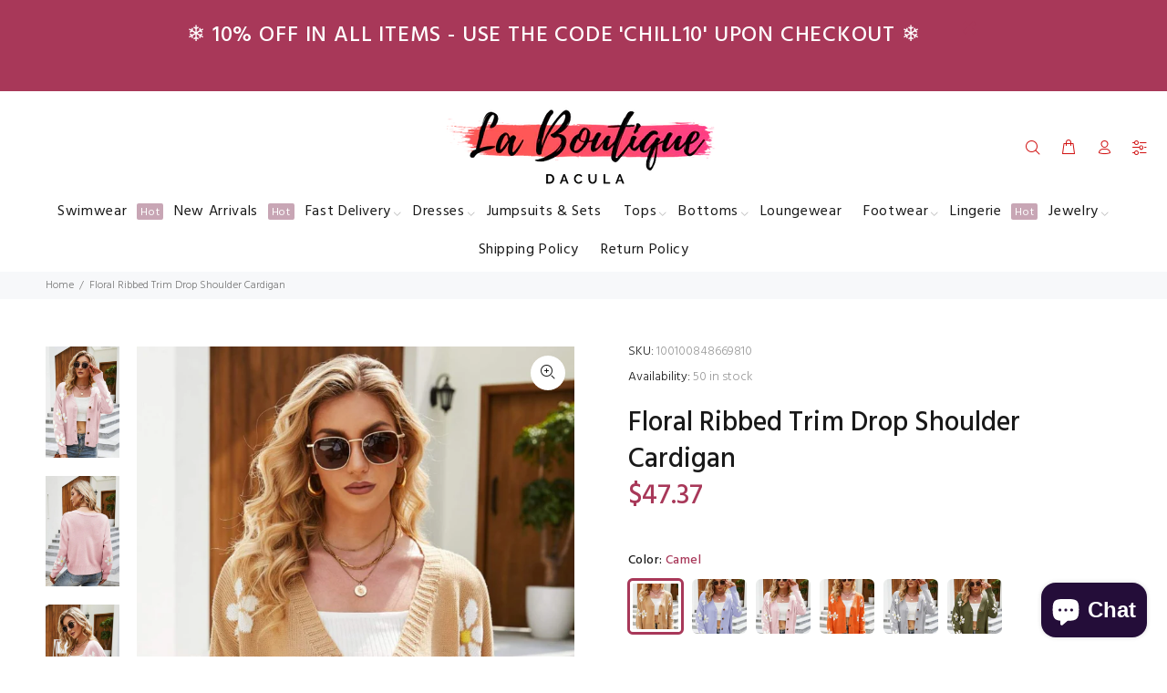

--- FILE ---
content_type: text/html; charset=utf-8
request_url: https://www.laboutiquedacula.com/products/floral-ribbed-trim-drop-shoulder-cardigan?variant=44263043170555
body_size: 30876
content:
<!doctype html>
<!--[if IE 9]> <html class="ie9 no-js" lang="en"> <![endif]-->
<!--[if (gt IE 9)|!(IE)]><!--> <html class="no-js" lang="en"> <!--<![endif]-->
<head>
  <!-- Basic page needs ================================================== -->
  <meta charset="utf-8">
  <!--[if IE]><meta http-equiv="X-UA-Compatible" content="IE=edge,chrome=1"><![endif]-->
  <meta name="viewport" content="width=device-width,initial-scale=1">
  <meta name="theme-color" content="#a83859">
  <meta name="keywords" content="Shopify Template" />
  <meta name="author" content="p-themes">
  <link rel="canonical" href="https://www.laboutiquedacula.com/products/floral-ribbed-trim-drop-shoulder-cardigan"><link rel="shortcut icon" href="//www.laboutiquedacula.com/cdn/shop/files/LBD_Logo_1024x1024_113cc5ac-8b9f-41d8-93c7-026083204378_32x32.png?v=1678094937" type="image/png"><!-- Title and description ================================================== --><title>Floral Ribbed Trim Drop Shoulder Cardigan
&ndash; La Boutique Dacula
</title><meta name="description" content="Sizing category: Regular Picture style: Outdoors Pattern type: Floral Style: Casual, chic Features: Ribbed, buttoned Neckline: V-neck Length: Regular Sleeve length: Long sleeves Sleeve type: Dropped shoulders Material: 100% acrylic Stretch: Moderate stretch Sheer: No Body: Not lined Care instructions: Machine wash cold"><!-- Social meta ================================================== --><!-- /snippets/social-meta-tags.liquid -->




<meta property="og:site_name" content="La Boutique Dacula">
<meta property="og:url" content="https://www.laboutiquedacula.com/products/floral-ribbed-trim-drop-shoulder-cardigan">
<meta property="og:title" content="Floral Ribbed Trim Drop Shoulder Cardigan">
<meta property="og:type" content="product">
<meta property="og:description" content="Sizing category: Regular Picture style: Outdoors Pattern type: Floral Style: Casual, chic Features: Ribbed, buttoned Neckline: V-neck Length: Regular Sleeve length: Long sleeves Sleeve type: Dropped shoulders Material: 100% acrylic Stretch: Moderate stretch Sheer: No Body: Not lined Care instructions: Machine wash cold">

  <meta property="og:price:amount" content="47.37">
  <meta property="og:price:currency" content="USD">

<meta property="og:image" content="http://www.laboutiquedacula.com/cdn/shop/products/5fef66e4890643ceab088e7a14cf2a5d-Max_1200x1200.jpg?v=1672155519"><meta property="og:image" content="http://www.laboutiquedacula.com/cdn/shop/products/88dc9b67932d484c9806075a8c32a347-Max_1200x1200.jpg?v=1672155519"><meta property="og:image" content="http://www.laboutiquedacula.com/cdn/shop/products/58908bf9f1b74fc3917a6be5f07f1e0d-Max_1200x1200.jpg?v=1672155545">
<meta property="og:image:secure_url" content="https://www.laboutiquedacula.com/cdn/shop/products/5fef66e4890643ceab088e7a14cf2a5d-Max_1200x1200.jpg?v=1672155519"><meta property="og:image:secure_url" content="https://www.laboutiquedacula.com/cdn/shop/products/88dc9b67932d484c9806075a8c32a347-Max_1200x1200.jpg?v=1672155519"><meta property="og:image:secure_url" content="https://www.laboutiquedacula.com/cdn/shop/products/58908bf9f1b74fc3917a6be5f07f1e0d-Max_1200x1200.jpg?v=1672155545">


<meta name="twitter:card" content="summary_large_image">
<meta name="twitter:title" content="Floral Ribbed Trim Drop Shoulder Cardigan">
<meta name="twitter:description" content="Sizing category: Regular Picture style: Outdoors Pattern type: Floral Style: Casual, chic Features: Ribbed, buttoned Neckline: V-neck Length: Regular Sleeve length: Long sleeves Sleeve type: Dropped shoulders Material: 100% acrylic Stretch: Moderate stretch Sheer: No Body: Not lined Care instructions: Machine wash cold">
<!-- Helpers ================================================== -->

  <!-- CSS ================================================== --><link href="https://fonts.googleapis.com/css?family=Hind:100,200,300,400,500,600,700,800,900" rel="stylesheet" defer>
<link href="//www.laboutiquedacula.com/cdn/shop/t/30/assets/theme.css?v=153850252408127137441696150926" rel="stylesheet" type="text/css" media="all" />


<script src="//www.laboutiquedacula.com/cdn/shop/t/30/assets/jquery.min.js?v=146653844047132007351606205851" defer="defer"></script><!-- Header hook for plugins ================================================== -->
 

  <!-- Avada FSB Script -->
 

  
  <!-- Avada FSB Compatible Script -->
 
  
    
    
    
      
      
      
      
      
      
    
  

  <!-- /Avada FSB Compatible Script -->

<script>var AVADA_FSB = {
    bars: [{"custom_css":"","link_url":"/checkout","name":"Free Shipping","excludesPages":[],"countries":[],"font_size":26,"device_target":[],"toDate":null,"priority":0,"announcement_only":true,"font_weight":400,"customExcludeUrls":"","background_image":"https://firebasestorage.googleapis.com/v0/b/avada-free-shipping-bar.appspot.com/o/background%2Fvalentine2.png?alt=media&token=cd678cac-a5a6-44d1-96b7-8b10bb35b774","allow_device":"all","allow_show":"all","currency_locale":"en-US","customIncludeUrls":"","goal_text_color":"#B05D5D","below_goal_message":"Only [[below_goal]] away for free shipping","open_new_tab":true,"currency_code":"USD","custom_bg_url":"","includesPages":["/"],"custom_js":"","fromDate":null,"countries_all":true,"without_decimal":false,"font":"Montserrat","status":true,"clickable_bars":["achieve_goal_message"],"timezone":"America/New_York","padding":15,"button_link_content":"Check out now!","with_close_button":false,"clickable_type":"button_link","button_link_bg_color":"#8F8F8F","position":"top_page","background_color":"#FFE8E8","text_color":"#B05D5D","achieve_goal_message":"Congrats! You have got free shipping","has_langify":false,"clickable":true,"initial_message":"💮 😃 <strong>Free Shipping for US Customers</strong> 📦 💮","currency_symbol":"$","close_time_unit":"days","custom_goal":null,"button_link_text_color":"#FFFFFF","goal":100,"strong_color":"","opacity":1,"close_time":1,"langify_locale":"en"}],
    cart: 0,
    compatible: {
      langify: ''
    }
}</script>
  <!-- /Avada FSB Script -->

 <script>window.performance && window.performance.mark && window.performance.mark('shopify.content_for_header.start');</script><meta name="google-site-verification" content="-geU4VtfZzeD48tIeP5N7WWPIzRp93BH9kCj4Wj8nYc">
<meta id="shopify-digital-wallet" name="shopify-digital-wallet" content="/19981021/digital_wallets/dialog">
<link rel="alternate" type="application/json+oembed" href="https://www.laboutiquedacula.com/products/floral-ribbed-trim-drop-shoulder-cardigan.oembed">
<script async="async" src="/checkouts/internal/preloads.js?locale=en-US"></script>
<script id="shopify-features" type="application/json">{"accessToken":"f7224f4bb7025260ece2fde24d96715a","betas":["rich-media-storefront-analytics"],"domain":"www.laboutiquedacula.com","predictiveSearch":true,"shopId":19981021,"locale":"en"}</script>
<script>var Shopify = Shopify || {};
Shopify.shop = "la-boutique-dacula.myshopify.com";
Shopify.locale = "en";
Shopify.currency = {"active":"USD","rate":"1.0"};
Shopify.country = "US";
Shopify.theme = {"name":"Install-me-wokiee-v-1-9-2","id":83867271245,"schema_name":"Wokiee","schema_version":"1.9.2","theme_store_id":null,"role":"main"};
Shopify.theme.handle = "null";
Shopify.theme.style = {"id":null,"handle":null};
Shopify.cdnHost = "www.laboutiquedacula.com/cdn";
Shopify.routes = Shopify.routes || {};
Shopify.routes.root = "/";</script>
<script type="module">!function(o){(o.Shopify=o.Shopify||{}).modules=!0}(window);</script>
<script>!function(o){function n(){var o=[];function n(){o.push(Array.prototype.slice.apply(arguments))}return n.q=o,n}var t=o.Shopify=o.Shopify||{};t.loadFeatures=n(),t.autoloadFeatures=n()}(window);</script>
<script id="shop-js-analytics" type="application/json">{"pageType":"product"}</script>
<script defer="defer" async type="module" src="//www.laboutiquedacula.com/cdn/shopifycloud/shop-js/modules/v2/client.init-shop-cart-sync_C5BV16lS.en.esm.js"></script>
<script defer="defer" async type="module" src="//www.laboutiquedacula.com/cdn/shopifycloud/shop-js/modules/v2/chunk.common_CygWptCX.esm.js"></script>
<script type="module">
  await import("//www.laboutiquedacula.com/cdn/shopifycloud/shop-js/modules/v2/client.init-shop-cart-sync_C5BV16lS.en.esm.js");
await import("//www.laboutiquedacula.com/cdn/shopifycloud/shop-js/modules/v2/chunk.common_CygWptCX.esm.js");

  window.Shopify.SignInWithShop?.initShopCartSync?.({"fedCMEnabled":true,"windoidEnabled":true});

</script>
<script>(function() {
  var isLoaded = false;
  function asyncLoad() {
    if (isLoaded) return;
    isLoaded = true;
    var urls = ["\/\/shopify.privy.com\/widget.js?shop=la-boutique-dacula.myshopify.com","https:\/\/toastibar-cdn.makeprosimp.com\/v1\/published\/32808\/a27eaeca33ca4889959ff97f625b0413\/887\/app.js?v=1\u0026shop=la-boutique-dacula.myshopify.com","https:\/\/instafeed.nfcube.com\/cdn\/4be6cb340e7fbaaafb4b80ed76a48795.js?shop=la-boutique-dacula.myshopify.com","https:\/\/cdn.kilatechapps.com\/media\/countdown\/19981021.min.js?shop=la-boutique-dacula.myshopify.com","https:\/\/cdn.tapcart.com\/mobile-download-banner\/banner-min.js?marketingCopy=Download+Now,+Get+15%25+Off\u0026ctaEvent=get\u0026title=La+Boutique+Dacula\u0026androidLive=true\u0026iosLive=true\u0026appStoreId=1625967923\u0026playStoreId=co.tapcart.app.id_mat0fM06kj\u0026shop=la-boutique-dacula.myshopify.com","https:\/\/countdown.conversionbear.com\/script?app=countdown\u0026shop=la-boutique-dacula.myshopify.com","\/\/www.powr.io\/powr.js?powr-token=la-boutique-dacula.myshopify.com\u0026external-type=shopify\u0026shop=la-boutique-dacula.myshopify.com","https:\/\/trustbadge.shopclimb.com\/files\/js\/dist\/trustbadge.min.js?shop=la-boutique-dacula.myshopify.com","https:\/\/chimpstatic.com\/mcjs-connected\/js\/users\/5508bb2c6ed7cf99e20231fe6\/b866565c883832248543a6408.js?shop=la-boutique-dacula.myshopify.com","https:\/\/static.klaviyo.com\/onsite\/js\/RermV5\/klaviyo.js?company_id=RermV5\u0026shop=la-boutique-dacula.myshopify.com"];
    for (var i = 0; i < urls.length; i++) {
      var s = document.createElement('script');
      s.type = 'text/javascript';
      s.async = true;
      s.src = urls[i];
      var x = document.getElementsByTagName('script')[0];
      x.parentNode.insertBefore(s, x);
    }
  };
  if(window.attachEvent) {
    window.attachEvent('onload', asyncLoad);
  } else {
    window.addEventListener('load', asyncLoad, false);
  }
})();</script>
<script id="__st">var __st={"a":19981021,"offset":-18000,"reqid":"7c4f421b-4047-4cb2-bd24-d6778c7331f6-1768709846","pageurl":"www.laboutiquedacula.com\/products\/floral-ribbed-trim-drop-shoulder-cardigan?variant=44263043170555","u":"f016daa9845e","p":"product","rtyp":"product","rid":8027174600955};</script>
<script>window.ShopifyPaypalV4VisibilityTracking = true;</script>
<script id="captcha-bootstrap">!function(){'use strict';const t='contact',e='account',n='new_comment',o=[[t,t],['blogs',n],['comments',n],[t,'customer']],c=[[e,'customer_login'],[e,'guest_login'],[e,'recover_customer_password'],[e,'create_customer']],r=t=>t.map((([t,e])=>`form[action*='/${t}']:not([data-nocaptcha='true']) input[name='form_type'][value='${e}']`)).join(','),a=t=>()=>t?[...document.querySelectorAll(t)].map((t=>t.form)):[];function s(){const t=[...o],e=r(t);return a(e)}const i='password',u='form_key',d=['recaptcha-v3-token','g-recaptcha-response','h-captcha-response',i],f=()=>{try{return window.sessionStorage}catch{return}},m='__shopify_v',_=t=>t.elements[u];function p(t,e,n=!1){try{const o=window.sessionStorage,c=JSON.parse(o.getItem(e)),{data:r}=function(t){const{data:e,action:n}=t;return t[m]||n?{data:e,action:n}:{data:t,action:n}}(c);for(const[e,n]of Object.entries(r))t.elements[e]&&(t.elements[e].value=n);n&&o.removeItem(e)}catch(o){console.error('form repopulation failed',{error:o})}}const l='form_type',E='cptcha';function T(t){t.dataset[E]=!0}const w=window,h=w.document,L='Shopify',v='ce_forms',y='captcha';let A=!1;((t,e)=>{const n=(g='f06e6c50-85a8-45c8-87d0-21a2b65856fe',I='https://cdn.shopify.com/shopifycloud/storefront-forms-hcaptcha/ce_storefront_forms_captcha_hcaptcha.v1.5.2.iife.js',D={infoText:'Protected by hCaptcha',privacyText:'Privacy',termsText:'Terms'},(t,e,n)=>{const o=w[L][v],c=o.bindForm;if(c)return c(t,g,e,D).then(n);var r;o.q.push([[t,g,e,D],n]),r=I,A||(h.body.append(Object.assign(h.createElement('script'),{id:'captcha-provider',async:!0,src:r})),A=!0)});var g,I,D;w[L]=w[L]||{},w[L][v]=w[L][v]||{},w[L][v].q=[],w[L][y]=w[L][y]||{},w[L][y].protect=function(t,e){n(t,void 0,e),T(t)},Object.freeze(w[L][y]),function(t,e,n,w,h,L){const[v,y,A,g]=function(t,e,n){const i=e?o:[],u=t?c:[],d=[...i,...u],f=r(d),m=r(i),_=r(d.filter((([t,e])=>n.includes(e))));return[a(f),a(m),a(_),s()]}(w,h,L),I=t=>{const e=t.target;return e instanceof HTMLFormElement?e:e&&e.form},D=t=>v().includes(t);t.addEventListener('submit',(t=>{const e=I(t);if(!e)return;const n=D(e)&&!e.dataset.hcaptchaBound&&!e.dataset.recaptchaBound,o=_(e),c=g().includes(e)&&(!o||!o.value);(n||c)&&t.preventDefault(),c&&!n&&(function(t){try{if(!f())return;!function(t){const e=f();if(!e)return;const n=_(t);if(!n)return;const o=n.value;o&&e.removeItem(o)}(t);const e=Array.from(Array(32),(()=>Math.random().toString(36)[2])).join('');!function(t,e){_(t)||t.append(Object.assign(document.createElement('input'),{type:'hidden',name:u})),t.elements[u].value=e}(t,e),function(t,e){const n=f();if(!n)return;const o=[...t.querySelectorAll(`input[type='${i}']`)].map((({name:t})=>t)),c=[...d,...o],r={};for(const[a,s]of new FormData(t).entries())c.includes(a)||(r[a]=s);n.setItem(e,JSON.stringify({[m]:1,action:t.action,data:r}))}(t,e)}catch(e){console.error('failed to persist form',e)}}(e),e.submit())}));const S=(t,e)=>{t&&!t.dataset[E]&&(n(t,e.some((e=>e===t))),T(t))};for(const o of['focusin','change'])t.addEventListener(o,(t=>{const e=I(t);D(e)&&S(e,y())}));const B=e.get('form_key'),M=e.get(l),P=B&&M;t.addEventListener('DOMContentLoaded',(()=>{const t=y();if(P)for(const e of t)e.elements[l].value===M&&p(e,B);[...new Set([...A(),...v().filter((t=>'true'===t.dataset.shopifyCaptcha))])].forEach((e=>S(e,t)))}))}(h,new URLSearchParams(w.location.search),n,t,e,['guest_login'])})(!0,!0)}();</script>
<script integrity="sha256-4kQ18oKyAcykRKYeNunJcIwy7WH5gtpwJnB7kiuLZ1E=" data-source-attribution="shopify.loadfeatures" defer="defer" src="//www.laboutiquedacula.com/cdn/shopifycloud/storefront/assets/storefront/load_feature-a0a9edcb.js" crossorigin="anonymous"></script>
<script data-source-attribution="shopify.dynamic_checkout.dynamic.init">var Shopify=Shopify||{};Shopify.PaymentButton=Shopify.PaymentButton||{isStorefrontPortableWallets:!0,init:function(){window.Shopify.PaymentButton.init=function(){};var t=document.createElement("script");t.src="https://www.laboutiquedacula.com/cdn/shopifycloud/portable-wallets/latest/portable-wallets.en.js",t.type="module",document.head.appendChild(t)}};
</script>
<script data-source-attribution="shopify.dynamic_checkout.buyer_consent">
  function portableWalletsHideBuyerConsent(e){var t=document.getElementById("shopify-buyer-consent"),n=document.getElementById("shopify-subscription-policy-button");t&&n&&(t.classList.add("hidden"),t.setAttribute("aria-hidden","true"),n.removeEventListener("click",e))}function portableWalletsShowBuyerConsent(e){var t=document.getElementById("shopify-buyer-consent"),n=document.getElementById("shopify-subscription-policy-button");t&&n&&(t.classList.remove("hidden"),t.removeAttribute("aria-hidden"),n.addEventListener("click",e))}window.Shopify?.PaymentButton&&(window.Shopify.PaymentButton.hideBuyerConsent=portableWalletsHideBuyerConsent,window.Shopify.PaymentButton.showBuyerConsent=portableWalletsShowBuyerConsent);
</script>
<script>
  function portableWalletsCleanup(e){e&&e.src&&console.error("Failed to load portable wallets script "+e.src);var t=document.querySelectorAll("shopify-accelerated-checkout .shopify-payment-button__skeleton, shopify-accelerated-checkout-cart .wallet-cart-button__skeleton"),e=document.getElementById("shopify-buyer-consent");for(let e=0;e<t.length;e++)t[e].remove();e&&e.remove()}function portableWalletsNotLoadedAsModule(e){e instanceof ErrorEvent&&"string"==typeof e.message&&e.message.includes("import.meta")&&"string"==typeof e.filename&&e.filename.includes("portable-wallets")&&(window.removeEventListener("error",portableWalletsNotLoadedAsModule),window.Shopify.PaymentButton.failedToLoad=e,"loading"===document.readyState?document.addEventListener("DOMContentLoaded",window.Shopify.PaymentButton.init):window.Shopify.PaymentButton.init())}window.addEventListener("error",portableWalletsNotLoadedAsModule);
</script>

<script type="module" src="https://www.laboutiquedacula.com/cdn/shopifycloud/portable-wallets/latest/portable-wallets.en.js" onError="portableWalletsCleanup(this)" crossorigin="anonymous"></script>
<script nomodule>
  document.addEventListener("DOMContentLoaded", portableWalletsCleanup);
</script>

<link id="shopify-accelerated-checkout-styles" rel="stylesheet" media="screen" href="https://www.laboutiquedacula.com/cdn/shopifycloud/portable-wallets/latest/accelerated-checkout-backwards-compat.css" crossorigin="anonymous">
<style id="shopify-accelerated-checkout-cart">
        #shopify-buyer-consent {
  margin-top: 1em;
  display: inline-block;
  width: 100%;
}

#shopify-buyer-consent.hidden {
  display: none;
}

#shopify-subscription-policy-button {
  background: none;
  border: none;
  padding: 0;
  text-decoration: underline;
  font-size: inherit;
  cursor: pointer;
}

#shopify-subscription-policy-button::before {
  box-shadow: none;
}

      </style>
<script id="sections-script" data-sections="promo-fixed" defer="defer" src="//www.laboutiquedacula.com/cdn/shop/t/30/compiled_assets/scripts.js?v=6372"></script>
<script>window.performance && window.performance.mark && window.performance.mark('shopify.content_for_header.end');</script>
  <!-- /Header hook for plugins ================================================== --><script src="https://cdn.shopify.com/extensions/7bc9bb47-adfa-4267-963e-cadee5096caf/inbox-1252/assets/inbox-chat-loader.js" type="text/javascript" defer="defer"></script>
<link href="https://monorail-edge.shopifysvc.com" rel="dns-prefetch">
<script>(function(){if ("sendBeacon" in navigator && "performance" in window) {try {var session_token_from_headers = performance.getEntriesByType('navigation')[0].serverTiming.find(x => x.name == '_s').description;} catch {var session_token_from_headers = undefined;}var session_cookie_matches = document.cookie.match(/_shopify_s=([^;]*)/);var session_token_from_cookie = session_cookie_matches && session_cookie_matches.length === 2 ? session_cookie_matches[1] : "";var session_token = session_token_from_headers || session_token_from_cookie || "";function handle_abandonment_event(e) {var entries = performance.getEntries().filter(function(entry) {return /monorail-edge.shopifysvc.com/.test(entry.name);});if (!window.abandonment_tracked && entries.length === 0) {window.abandonment_tracked = true;var currentMs = Date.now();var navigation_start = performance.timing.navigationStart;var payload = {shop_id: 19981021,url: window.location.href,navigation_start,duration: currentMs - navigation_start,session_token,page_type: "product"};window.navigator.sendBeacon("https://monorail-edge.shopifysvc.com/v1/produce", JSON.stringify({schema_id: "online_store_buyer_site_abandonment/1.1",payload: payload,metadata: {event_created_at_ms: currentMs,event_sent_at_ms: currentMs}}));}}window.addEventListener('pagehide', handle_abandonment_event);}}());</script>
<script id="web-pixels-manager-setup">(function e(e,d,r,n,o){if(void 0===o&&(o={}),!Boolean(null===(a=null===(i=window.Shopify)||void 0===i?void 0:i.analytics)||void 0===a?void 0:a.replayQueue)){var i,a;window.Shopify=window.Shopify||{};var t=window.Shopify;t.analytics=t.analytics||{};var s=t.analytics;s.replayQueue=[],s.publish=function(e,d,r){return s.replayQueue.push([e,d,r]),!0};try{self.performance.mark("wpm:start")}catch(e){}var l=function(){var e={modern:/Edge?\/(1{2}[4-9]|1[2-9]\d|[2-9]\d{2}|\d{4,})\.\d+(\.\d+|)|Firefox\/(1{2}[4-9]|1[2-9]\d|[2-9]\d{2}|\d{4,})\.\d+(\.\d+|)|Chrom(ium|e)\/(9{2}|\d{3,})\.\d+(\.\d+|)|(Maci|X1{2}).+ Version\/(15\.\d+|(1[6-9]|[2-9]\d|\d{3,})\.\d+)([,.]\d+|)( \(\w+\)|)( Mobile\/\w+|) Safari\/|Chrome.+OPR\/(9{2}|\d{3,})\.\d+\.\d+|(CPU[ +]OS|iPhone[ +]OS|CPU[ +]iPhone|CPU IPhone OS|CPU iPad OS)[ +]+(15[._]\d+|(1[6-9]|[2-9]\d|\d{3,})[._]\d+)([._]\d+|)|Android:?[ /-](13[3-9]|1[4-9]\d|[2-9]\d{2}|\d{4,})(\.\d+|)(\.\d+|)|Android.+Firefox\/(13[5-9]|1[4-9]\d|[2-9]\d{2}|\d{4,})\.\d+(\.\d+|)|Android.+Chrom(ium|e)\/(13[3-9]|1[4-9]\d|[2-9]\d{2}|\d{4,})\.\d+(\.\d+|)|SamsungBrowser\/([2-9]\d|\d{3,})\.\d+/,legacy:/Edge?\/(1[6-9]|[2-9]\d|\d{3,})\.\d+(\.\d+|)|Firefox\/(5[4-9]|[6-9]\d|\d{3,})\.\d+(\.\d+|)|Chrom(ium|e)\/(5[1-9]|[6-9]\d|\d{3,})\.\d+(\.\d+|)([\d.]+$|.*Safari\/(?![\d.]+ Edge\/[\d.]+$))|(Maci|X1{2}).+ Version\/(10\.\d+|(1[1-9]|[2-9]\d|\d{3,})\.\d+)([,.]\d+|)( \(\w+\)|)( Mobile\/\w+|) Safari\/|Chrome.+OPR\/(3[89]|[4-9]\d|\d{3,})\.\d+\.\d+|(CPU[ +]OS|iPhone[ +]OS|CPU[ +]iPhone|CPU IPhone OS|CPU iPad OS)[ +]+(10[._]\d+|(1[1-9]|[2-9]\d|\d{3,})[._]\d+)([._]\d+|)|Android:?[ /-](13[3-9]|1[4-9]\d|[2-9]\d{2}|\d{4,})(\.\d+|)(\.\d+|)|Mobile Safari.+OPR\/([89]\d|\d{3,})\.\d+\.\d+|Android.+Firefox\/(13[5-9]|1[4-9]\d|[2-9]\d{2}|\d{4,})\.\d+(\.\d+|)|Android.+Chrom(ium|e)\/(13[3-9]|1[4-9]\d|[2-9]\d{2}|\d{4,})\.\d+(\.\d+|)|Android.+(UC? ?Browser|UCWEB|U3)[ /]?(15\.([5-9]|\d{2,})|(1[6-9]|[2-9]\d|\d{3,})\.\d+)\.\d+|SamsungBrowser\/(5\.\d+|([6-9]|\d{2,})\.\d+)|Android.+MQ{2}Browser\/(14(\.(9|\d{2,})|)|(1[5-9]|[2-9]\d|\d{3,})(\.\d+|))(\.\d+|)|K[Aa][Ii]OS\/(3\.\d+|([4-9]|\d{2,})\.\d+)(\.\d+|)/},d=e.modern,r=e.legacy,n=navigator.userAgent;return n.match(d)?"modern":n.match(r)?"legacy":"unknown"}(),u="modern"===l?"modern":"legacy",c=(null!=n?n:{modern:"",legacy:""})[u],f=function(e){return[e.baseUrl,"/wpm","/b",e.hashVersion,"modern"===e.buildTarget?"m":"l",".js"].join("")}({baseUrl:d,hashVersion:r,buildTarget:u}),m=function(e){var d=e.version,r=e.bundleTarget,n=e.surface,o=e.pageUrl,i=e.monorailEndpoint;return{emit:function(e){var a=e.status,t=e.errorMsg,s=(new Date).getTime(),l=JSON.stringify({metadata:{event_sent_at_ms:s},events:[{schema_id:"web_pixels_manager_load/3.1",payload:{version:d,bundle_target:r,page_url:o,status:a,surface:n,error_msg:t},metadata:{event_created_at_ms:s}}]});if(!i)return console&&console.warn&&console.warn("[Web Pixels Manager] No Monorail endpoint provided, skipping logging."),!1;try{return self.navigator.sendBeacon.bind(self.navigator)(i,l)}catch(e){}var u=new XMLHttpRequest;try{return u.open("POST",i,!0),u.setRequestHeader("Content-Type","text/plain"),u.send(l),!0}catch(e){return console&&console.warn&&console.warn("[Web Pixels Manager] Got an unhandled error while logging to Monorail."),!1}}}}({version:r,bundleTarget:l,surface:e.surface,pageUrl:self.location.href,monorailEndpoint:e.monorailEndpoint});try{o.browserTarget=l,function(e){var d=e.src,r=e.async,n=void 0===r||r,o=e.onload,i=e.onerror,a=e.sri,t=e.scriptDataAttributes,s=void 0===t?{}:t,l=document.createElement("script"),u=document.querySelector("head"),c=document.querySelector("body");if(l.async=n,l.src=d,a&&(l.integrity=a,l.crossOrigin="anonymous"),s)for(var f in s)if(Object.prototype.hasOwnProperty.call(s,f))try{l.dataset[f]=s[f]}catch(e){}if(o&&l.addEventListener("load",o),i&&l.addEventListener("error",i),u)u.appendChild(l);else{if(!c)throw new Error("Did not find a head or body element to append the script");c.appendChild(l)}}({src:f,async:!0,onload:function(){if(!function(){var e,d;return Boolean(null===(d=null===(e=window.Shopify)||void 0===e?void 0:e.analytics)||void 0===d?void 0:d.initialized)}()){var d=window.webPixelsManager.init(e)||void 0;if(d){var r=window.Shopify.analytics;r.replayQueue.forEach((function(e){var r=e[0],n=e[1],o=e[2];d.publishCustomEvent(r,n,o)})),r.replayQueue=[],r.publish=d.publishCustomEvent,r.visitor=d.visitor,r.initialized=!0}}},onerror:function(){return m.emit({status:"failed",errorMsg:"".concat(f," has failed to load")})},sri:function(e){var d=/^sha384-[A-Za-z0-9+/=]+$/;return"string"==typeof e&&d.test(e)}(c)?c:"",scriptDataAttributes:o}),m.emit({status:"loading"})}catch(e){m.emit({status:"failed",errorMsg:(null==e?void 0:e.message)||"Unknown error"})}}})({shopId: 19981021,storefrontBaseUrl: "https://www.laboutiquedacula.com",extensionsBaseUrl: "https://extensions.shopifycdn.com/cdn/shopifycloud/web-pixels-manager",monorailEndpoint: "https://monorail-edge.shopifysvc.com/unstable/produce_batch",surface: "storefront-renderer",enabledBetaFlags: ["2dca8a86"],webPixelsConfigList: [{"id":"539984123","configuration":"{\"config\":\"{\\\"pixel_id\\\":\\\"GT-WR4ZVXR\\\",\\\"target_country\\\":\\\"US\\\",\\\"gtag_events\\\":[{\\\"type\\\":\\\"purchase\\\",\\\"action_label\\\":\\\"MC-CX7R6J8EW0\\\"},{\\\"type\\\":\\\"page_view\\\",\\\"action_label\\\":\\\"MC-CX7R6J8EW0\\\"},{\\\"type\\\":\\\"view_item\\\",\\\"action_label\\\":\\\"MC-CX7R6J8EW0\\\"}],\\\"enable_monitoring_mode\\\":false}\"}","eventPayloadVersion":"v1","runtimeContext":"OPEN","scriptVersion":"b2a88bafab3e21179ed38636efcd8a93","type":"APP","apiClientId":1780363,"privacyPurposes":[],"dataSharingAdjustments":{"protectedCustomerApprovalScopes":["read_customer_address","read_customer_email","read_customer_name","read_customer_personal_data","read_customer_phone"]}},{"id":"227213563","configuration":"{\"pixel_id\":\"719703485137150\",\"pixel_type\":\"facebook_pixel\",\"metaapp_system_user_token\":\"-\"}","eventPayloadVersion":"v1","runtimeContext":"OPEN","scriptVersion":"ca16bc87fe92b6042fbaa3acc2fbdaa6","type":"APP","apiClientId":2329312,"privacyPurposes":["ANALYTICS","MARKETING","SALE_OF_DATA"],"dataSharingAdjustments":{"protectedCustomerApprovalScopes":["read_customer_address","read_customer_email","read_customer_name","read_customer_personal_data","read_customer_phone"]}},{"id":"95977723","configuration":"{\"tagID\":\"2613962197769\"}","eventPayloadVersion":"v1","runtimeContext":"STRICT","scriptVersion":"18031546ee651571ed29edbe71a3550b","type":"APP","apiClientId":3009811,"privacyPurposes":["ANALYTICS","MARKETING","SALE_OF_DATA"],"dataSharingAdjustments":{"protectedCustomerApprovalScopes":["read_customer_address","read_customer_email","read_customer_name","read_customer_personal_data","read_customer_phone"]}},{"id":"73105659","eventPayloadVersion":"v1","runtimeContext":"LAX","scriptVersion":"1","type":"CUSTOM","privacyPurposes":["ANALYTICS"],"name":"Google Analytics tag (migrated)"},{"id":"shopify-app-pixel","configuration":"{}","eventPayloadVersion":"v1","runtimeContext":"STRICT","scriptVersion":"0450","apiClientId":"shopify-pixel","type":"APP","privacyPurposes":["ANALYTICS","MARKETING"]},{"id":"shopify-custom-pixel","eventPayloadVersion":"v1","runtimeContext":"LAX","scriptVersion":"0450","apiClientId":"shopify-pixel","type":"CUSTOM","privacyPurposes":["ANALYTICS","MARKETING"]}],isMerchantRequest: false,initData: {"shop":{"name":"La Boutique Dacula","paymentSettings":{"currencyCode":"USD"},"myshopifyDomain":"la-boutique-dacula.myshopify.com","countryCode":"US","storefrontUrl":"https:\/\/www.laboutiquedacula.com"},"customer":null,"cart":null,"checkout":null,"productVariants":[{"price":{"amount":47.37,"currencyCode":"USD"},"product":{"title":"Floral Ribbed Trim Drop Shoulder Cardigan","vendor":"Trendsi","id":"8027174600955","untranslatedTitle":"Floral Ribbed Trim Drop Shoulder Cardigan","url":"\/products\/floral-ribbed-trim-drop-shoulder-cardigan","type":"Cardigan"},"id":"44263043170555","image":{"src":"\/\/www.laboutiquedacula.com\/cdn\/shop\/products\/7e37125380fb4c7c9a94c501a416cfac-Max.jpg?v=1672155545"},"sku":"100100848669810","title":"Camel \/ S","untranslatedTitle":"Camel \/ S"},{"price":{"amount":47.37,"currencyCode":"USD"},"product":{"title":"Floral Ribbed Trim Drop Shoulder Cardigan","vendor":"Trendsi","id":"8027174600955","untranslatedTitle":"Floral Ribbed Trim Drop Shoulder Cardigan","url":"\/products\/floral-ribbed-trim-drop-shoulder-cardigan","type":"Cardigan"},"id":"44263043203323","image":{"src":"\/\/www.laboutiquedacula.com\/cdn\/shop\/products\/7e37125380fb4c7c9a94c501a416cfac-Max.jpg?v=1672155545"},"sku":"100100848664033","title":"Camel \/ M","untranslatedTitle":"Camel \/ M"},{"price":{"amount":47.37,"currencyCode":"USD"},"product":{"title":"Floral Ribbed Trim Drop Shoulder Cardigan","vendor":"Trendsi","id":"8027174600955","untranslatedTitle":"Floral Ribbed Trim Drop Shoulder Cardigan","url":"\/products\/floral-ribbed-trim-drop-shoulder-cardigan","type":"Cardigan"},"id":"44263043236091","image":{"src":"\/\/www.laboutiquedacula.com\/cdn\/shop\/products\/7e37125380fb4c7c9a94c501a416cfac-Max.jpg?v=1672155545"},"sku":"100100848664656","title":"Camel \/ L","untranslatedTitle":"Camel \/ L"},{"price":{"amount":47.37,"currencyCode":"USD"},"product":{"title":"Floral Ribbed Trim Drop Shoulder Cardigan","vendor":"Trendsi","id":"8027174600955","untranslatedTitle":"Floral Ribbed Trim Drop Shoulder Cardigan","url":"\/products\/floral-ribbed-trim-drop-shoulder-cardigan","type":"Cardigan"},"id":"44263043268859","image":{"src":"\/\/www.laboutiquedacula.com\/cdn\/shop\/products\/7e37125380fb4c7c9a94c501a416cfac-Max.jpg?v=1672155545"},"sku":"100100848666754","title":"Camel \/ XL","untranslatedTitle":"Camel \/ XL"},{"price":{"amount":47.37,"currencyCode":"USD"},"product":{"title":"Floral Ribbed Trim Drop Shoulder Cardigan","vendor":"Trendsi","id":"8027174600955","untranslatedTitle":"Floral Ribbed Trim Drop Shoulder Cardigan","url":"\/products\/floral-ribbed-trim-drop-shoulder-cardigan","type":"Cardigan"},"id":"44263043301627","image":{"src":"\/\/www.laboutiquedacula.com\/cdn\/shop\/products\/759c661aa2854278859516a79c857552-Max.jpg?v=1672155545"},"sku":"100100848668924","title":"Lilac \/ S","untranslatedTitle":"Lilac \/ S"},{"price":{"amount":47.37,"currencyCode":"USD"},"product":{"title":"Floral Ribbed Trim Drop Shoulder Cardigan","vendor":"Trendsi","id":"8027174600955","untranslatedTitle":"Floral Ribbed Trim Drop Shoulder Cardigan","url":"\/products\/floral-ribbed-trim-drop-shoulder-cardigan","type":"Cardigan"},"id":"44263043334395","image":{"src":"\/\/www.laboutiquedacula.com\/cdn\/shop\/products\/759c661aa2854278859516a79c857552-Max.jpg?v=1672155545"},"sku":"100100848669944","title":"Lilac \/ M","untranslatedTitle":"Lilac \/ M"},{"price":{"amount":47.37,"currencyCode":"USD"},"product":{"title":"Floral Ribbed Trim Drop Shoulder Cardigan","vendor":"Trendsi","id":"8027174600955","untranslatedTitle":"Floral Ribbed Trim Drop Shoulder Cardigan","url":"\/products\/floral-ribbed-trim-drop-shoulder-cardigan","type":"Cardigan"},"id":"44263043367163","image":{"src":"\/\/www.laboutiquedacula.com\/cdn\/shop\/products\/759c661aa2854278859516a79c857552-Max.jpg?v=1672155545"},"sku":"100100848664764","title":"Lilac \/ L","untranslatedTitle":"Lilac \/ L"},{"price":{"amount":47.37,"currencyCode":"USD"},"product":{"title":"Floral Ribbed Trim Drop Shoulder Cardigan","vendor":"Trendsi","id":"8027174600955","untranslatedTitle":"Floral Ribbed Trim Drop Shoulder Cardigan","url":"\/products\/floral-ribbed-trim-drop-shoulder-cardigan","type":"Cardigan"},"id":"44263043399931","image":{"src":"\/\/www.laboutiquedacula.com\/cdn\/shop\/products\/759c661aa2854278859516a79c857552-Max.jpg?v=1672155545"},"sku":"100100848662072","title":"Lilac \/ XL","untranslatedTitle":"Lilac \/ XL"},{"price":{"amount":47.37,"currencyCode":"USD"},"product":{"title":"Floral Ribbed Trim Drop Shoulder Cardigan","vendor":"Trendsi","id":"8027174600955","untranslatedTitle":"Floral Ribbed Trim Drop Shoulder Cardigan","url":"\/products\/floral-ribbed-trim-drop-shoulder-cardigan","type":"Cardigan"},"id":"44263043432699","image":{"src":"\/\/www.laboutiquedacula.com\/cdn\/shop\/products\/5fef66e4890643ceab088e7a14cf2a5d-Max.jpg?v=1672155519"},"sku":"100100848665790","title":"Pink \/ S","untranslatedTitle":"Pink \/ S"},{"price":{"amount":47.37,"currencyCode":"USD"},"product":{"title":"Floral Ribbed Trim Drop Shoulder Cardigan","vendor":"Trendsi","id":"8027174600955","untranslatedTitle":"Floral Ribbed Trim Drop Shoulder Cardigan","url":"\/products\/floral-ribbed-trim-drop-shoulder-cardigan","type":"Cardigan"},"id":"44263043465467","image":{"src":"\/\/www.laboutiquedacula.com\/cdn\/shop\/products\/5fef66e4890643ceab088e7a14cf2a5d-Max.jpg?v=1672155519"},"sku":"100100848669023","title":"Pink \/ M","untranslatedTitle":"Pink \/ M"},{"price":{"amount":47.37,"currencyCode":"USD"},"product":{"title":"Floral Ribbed Trim Drop Shoulder Cardigan","vendor":"Trendsi","id":"8027174600955","untranslatedTitle":"Floral Ribbed Trim Drop Shoulder Cardigan","url":"\/products\/floral-ribbed-trim-drop-shoulder-cardigan","type":"Cardigan"},"id":"44263043498235","image":{"src":"\/\/www.laboutiquedacula.com\/cdn\/shop\/products\/5fef66e4890643ceab088e7a14cf2a5d-Max.jpg?v=1672155519"},"sku":"100100848662031","title":"Pink \/ L","untranslatedTitle":"Pink \/ L"},{"price":{"amount":47.37,"currencyCode":"USD"},"product":{"title":"Floral Ribbed Trim Drop Shoulder Cardigan","vendor":"Trendsi","id":"8027174600955","untranslatedTitle":"Floral Ribbed Trim Drop Shoulder Cardigan","url":"\/products\/floral-ribbed-trim-drop-shoulder-cardigan","type":"Cardigan"},"id":"44263043531003","image":{"src":"\/\/www.laboutiquedacula.com\/cdn\/shop\/products\/5fef66e4890643ceab088e7a14cf2a5d-Max.jpg?v=1672155519"},"sku":"100100848666250","title":"Pink \/ XL","untranslatedTitle":"Pink \/ XL"},{"price":{"amount":47.37,"currencyCode":"USD"},"product":{"title":"Floral Ribbed Trim Drop Shoulder Cardigan","vendor":"Trendsi","id":"8027174600955","untranslatedTitle":"Floral Ribbed Trim Drop Shoulder Cardigan","url":"\/products\/floral-ribbed-trim-drop-shoulder-cardigan","type":"Cardigan"},"id":"44263043563771","image":{"src":"\/\/www.laboutiquedacula.com\/cdn\/shop\/products\/2785e05a811a4ba486a6013e954950f7-Max.jpg?v=1672155545"},"sku":"100100848664804","title":"Orange \/ S","untranslatedTitle":"Orange \/ S"},{"price":{"amount":47.37,"currencyCode":"USD"},"product":{"title":"Floral Ribbed Trim Drop Shoulder Cardigan","vendor":"Trendsi","id":"8027174600955","untranslatedTitle":"Floral Ribbed Trim Drop Shoulder Cardigan","url":"\/products\/floral-ribbed-trim-drop-shoulder-cardigan","type":"Cardigan"},"id":"44263043596539","image":{"src":"\/\/www.laboutiquedacula.com\/cdn\/shop\/products\/2785e05a811a4ba486a6013e954950f7-Max.jpg?v=1672155545"},"sku":"100100848666195","title":"Orange \/ M","untranslatedTitle":"Orange \/ M"},{"price":{"amount":47.37,"currencyCode":"USD"},"product":{"title":"Floral Ribbed Trim Drop Shoulder Cardigan","vendor":"Trendsi","id":"8027174600955","untranslatedTitle":"Floral Ribbed Trim Drop Shoulder Cardigan","url":"\/products\/floral-ribbed-trim-drop-shoulder-cardigan","type":"Cardigan"},"id":"44263043629307","image":{"src":"\/\/www.laboutiquedacula.com\/cdn\/shop\/products\/2785e05a811a4ba486a6013e954950f7-Max.jpg?v=1672155545"},"sku":"100100848662634","title":"Orange \/ L","untranslatedTitle":"Orange \/ L"},{"price":{"amount":47.37,"currencyCode":"USD"},"product":{"title":"Floral Ribbed Trim Drop Shoulder Cardigan","vendor":"Trendsi","id":"8027174600955","untranslatedTitle":"Floral Ribbed Trim Drop Shoulder Cardigan","url":"\/products\/floral-ribbed-trim-drop-shoulder-cardigan","type":"Cardigan"},"id":"44263043662075","image":{"src":"\/\/www.laboutiquedacula.com\/cdn\/shop\/products\/2785e05a811a4ba486a6013e954950f7-Max.jpg?v=1672155545"},"sku":"100100848669236","title":"Orange \/ XL","untranslatedTitle":"Orange \/ XL"},{"price":{"amount":47.37,"currencyCode":"USD"},"product":{"title":"Floral Ribbed Trim Drop Shoulder Cardigan","vendor":"Trendsi","id":"8027174600955","untranslatedTitle":"Floral Ribbed Trim Drop Shoulder Cardigan","url":"\/products\/floral-ribbed-trim-drop-shoulder-cardigan","type":"Cardigan"},"id":"44263043694843","image":{"src":"\/\/www.laboutiquedacula.com\/cdn\/shop\/products\/8c78cf5f580547e5a21e1215b1cec4ca-Max.jpg?v=1672155545"},"sku":"100100848667583","title":"Gray \/ S","untranslatedTitle":"Gray \/ S"},{"price":{"amount":47.37,"currencyCode":"USD"},"product":{"title":"Floral Ribbed Trim Drop Shoulder Cardigan","vendor":"Trendsi","id":"8027174600955","untranslatedTitle":"Floral Ribbed Trim Drop Shoulder Cardigan","url":"\/products\/floral-ribbed-trim-drop-shoulder-cardigan","type":"Cardigan"},"id":"44263043727611","image":{"src":"\/\/www.laboutiquedacula.com\/cdn\/shop\/products\/8c78cf5f580547e5a21e1215b1cec4ca-Max.jpg?v=1672155545"},"sku":"100100848660955","title":"Gray \/ M","untranslatedTitle":"Gray \/ M"},{"price":{"amount":47.37,"currencyCode":"USD"},"product":{"title":"Floral Ribbed Trim Drop Shoulder Cardigan","vendor":"Trendsi","id":"8027174600955","untranslatedTitle":"Floral Ribbed Trim Drop Shoulder Cardigan","url":"\/products\/floral-ribbed-trim-drop-shoulder-cardigan","type":"Cardigan"},"id":"44263043760379","image":{"src":"\/\/www.laboutiquedacula.com\/cdn\/shop\/products\/8c78cf5f580547e5a21e1215b1cec4ca-Max.jpg?v=1672155545"},"sku":"100100848666305","title":"Gray \/ L","untranslatedTitle":"Gray \/ L"},{"price":{"amount":47.37,"currencyCode":"USD"},"product":{"title":"Floral Ribbed Trim Drop Shoulder Cardigan","vendor":"Trendsi","id":"8027174600955","untranslatedTitle":"Floral Ribbed Trim Drop Shoulder Cardigan","url":"\/products\/floral-ribbed-trim-drop-shoulder-cardigan","type":"Cardigan"},"id":"44263043793147","image":{"src":"\/\/www.laboutiquedacula.com\/cdn\/shop\/products\/8c78cf5f580547e5a21e1215b1cec4ca-Max.jpg?v=1672155545"},"sku":"100100848665224","title":"Gray \/ XL","untranslatedTitle":"Gray \/ XL"},{"price":{"amount":47.37,"currencyCode":"USD"},"product":{"title":"Floral Ribbed Trim Drop Shoulder Cardigan","vendor":"Trendsi","id":"8027174600955","untranslatedTitle":"Floral Ribbed Trim Drop Shoulder Cardigan","url":"\/products\/floral-ribbed-trim-drop-shoulder-cardigan","type":"Cardigan"},"id":"44263043825915","image":{"src":"\/\/www.laboutiquedacula.com\/cdn\/shop\/products\/9b9dd4e0a5c5457097101b99005c5e16-Max.jpg?v=1672155545"},"sku":"100100848660336","title":"Green \/ S","untranslatedTitle":"Green \/ S"},{"price":{"amount":47.37,"currencyCode":"USD"},"product":{"title":"Floral Ribbed Trim Drop Shoulder Cardigan","vendor":"Trendsi","id":"8027174600955","untranslatedTitle":"Floral Ribbed Trim Drop Shoulder Cardigan","url":"\/products\/floral-ribbed-trim-drop-shoulder-cardigan","type":"Cardigan"},"id":"44263043858683","image":{"src":"\/\/www.laboutiquedacula.com\/cdn\/shop\/products\/9b9dd4e0a5c5457097101b99005c5e16-Max.jpg?v=1672155545"},"sku":"100100848662528","title":"Green \/ M","untranslatedTitle":"Green \/ M"},{"price":{"amount":47.37,"currencyCode":"USD"},"product":{"title":"Floral Ribbed Trim Drop Shoulder Cardigan","vendor":"Trendsi","id":"8027174600955","untranslatedTitle":"Floral Ribbed Trim Drop Shoulder Cardigan","url":"\/products\/floral-ribbed-trim-drop-shoulder-cardigan","type":"Cardigan"},"id":"44263043891451","image":{"src":"\/\/www.laboutiquedacula.com\/cdn\/shop\/products\/9b9dd4e0a5c5457097101b99005c5e16-Max.jpg?v=1672155545"},"sku":"100100848661658","title":"Green \/ L","untranslatedTitle":"Green \/ L"},{"price":{"amount":47.37,"currencyCode":"USD"},"product":{"title":"Floral Ribbed Trim Drop Shoulder Cardigan","vendor":"Trendsi","id":"8027174600955","untranslatedTitle":"Floral Ribbed Trim Drop Shoulder Cardigan","url":"\/products\/floral-ribbed-trim-drop-shoulder-cardigan","type":"Cardigan"},"id":"44263043924219","image":{"src":"\/\/www.laboutiquedacula.com\/cdn\/shop\/products\/9b9dd4e0a5c5457097101b99005c5e16-Max.jpg?v=1672155545"},"sku":"100100848664670","title":"Green \/ XL","untranslatedTitle":"Green \/ XL"}],"purchasingCompany":null},},"https://www.laboutiquedacula.com/cdn","fcfee988w5aeb613cpc8e4bc33m6693e112",{"modern":"","legacy":""},{"shopId":"19981021","storefrontBaseUrl":"https:\/\/www.laboutiquedacula.com","extensionBaseUrl":"https:\/\/extensions.shopifycdn.com\/cdn\/shopifycloud\/web-pixels-manager","surface":"storefront-renderer","enabledBetaFlags":"[\"2dca8a86\"]","isMerchantRequest":"false","hashVersion":"fcfee988w5aeb613cpc8e4bc33m6693e112","publish":"custom","events":"[[\"page_viewed\",{}],[\"product_viewed\",{\"productVariant\":{\"price\":{\"amount\":47.37,\"currencyCode\":\"USD\"},\"product\":{\"title\":\"Floral Ribbed Trim Drop Shoulder Cardigan\",\"vendor\":\"Trendsi\",\"id\":\"8027174600955\",\"untranslatedTitle\":\"Floral Ribbed Trim Drop Shoulder Cardigan\",\"url\":\"\/products\/floral-ribbed-trim-drop-shoulder-cardigan\",\"type\":\"Cardigan\"},\"id\":\"44263043170555\",\"image\":{\"src\":\"\/\/www.laboutiquedacula.com\/cdn\/shop\/products\/7e37125380fb4c7c9a94c501a416cfac-Max.jpg?v=1672155545\"},\"sku\":\"100100848669810\",\"title\":\"Camel \/ S\",\"untranslatedTitle\":\"Camel \/ S\"}}]]"});</script><script>
  window.ShopifyAnalytics = window.ShopifyAnalytics || {};
  window.ShopifyAnalytics.meta = window.ShopifyAnalytics.meta || {};
  window.ShopifyAnalytics.meta.currency = 'USD';
  var meta = {"product":{"id":8027174600955,"gid":"gid:\/\/shopify\/Product\/8027174600955","vendor":"Trendsi","type":"Cardigan","handle":"floral-ribbed-trim-drop-shoulder-cardigan","variants":[{"id":44263043170555,"price":4737,"name":"Floral Ribbed Trim Drop Shoulder Cardigan - Camel \/ S","public_title":"Camel \/ S","sku":"100100848669810"},{"id":44263043203323,"price":4737,"name":"Floral Ribbed Trim Drop Shoulder Cardigan - Camel \/ M","public_title":"Camel \/ M","sku":"100100848664033"},{"id":44263043236091,"price":4737,"name":"Floral Ribbed Trim Drop Shoulder Cardigan - Camel \/ L","public_title":"Camel \/ L","sku":"100100848664656"},{"id":44263043268859,"price":4737,"name":"Floral Ribbed Trim Drop Shoulder Cardigan - Camel \/ XL","public_title":"Camel \/ XL","sku":"100100848666754"},{"id":44263043301627,"price":4737,"name":"Floral Ribbed Trim Drop Shoulder Cardigan - Lilac \/ S","public_title":"Lilac \/ S","sku":"100100848668924"},{"id":44263043334395,"price":4737,"name":"Floral Ribbed Trim Drop Shoulder Cardigan - Lilac \/ M","public_title":"Lilac \/ M","sku":"100100848669944"},{"id":44263043367163,"price":4737,"name":"Floral Ribbed Trim Drop Shoulder Cardigan - Lilac \/ L","public_title":"Lilac \/ L","sku":"100100848664764"},{"id":44263043399931,"price":4737,"name":"Floral Ribbed Trim Drop Shoulder Cardigan - Lilac \/ XL","public_title":"Lilac \/ XL","sku":"100100848662072"},{"id":44263043432699,"price":4737,"name":"Floral Ribbed Trim Drop Shoulder Cardigan - Pink \/ S","public_title":"Pink \/ S","sku":"100100848665790"},{"id":44263043465467,"price":4737,"name":"Floral Ribbed Trim Drop Shoulder Cardigan - Pink \/ M","public_title":"Pink \/ M","sku":"100100848669023"},{"id":44263043498235,"price":4737,"name":"Floral Ribbed Trim Drop Shoulder Cardigan - Pink \/ L","public_title":"Pink \/ L","sku":"100100848662031"},{"id":44263043531003,"price":4737,"name":"Floral Ribbed Trim Drop Shoulder Cardigan - Pink \/ XL","public_title":"Pink \/ XL","sku":"100100848666250"},{"id":44263043563771,"price":4737,"name":"Floral Ribbed Trim Drop Shoulder Cardigan - Orange \/ S","public_title":"Orange \/ S","sku":"100100848664804"},{"id":44263043596539,"price":4737,"name":"Floral Ribbed Trim Drop Shoulder Cardigan - Orange \/ M","public_title":"Orange \/ M","sku":"100100848666195"},{"id":44263043629307,"price":4737,"name":"Floral Ribbed Trim Drop Shoulder Cardigan - Orange \/ L","public_title":"Orange \/ L","sku":"100100848662634"},{"id":44263043662075,"price":4737,"name":"Floral Ribbed Trim Drop Shoulder Cardigan - Orange \/ XL","public_title":"Orange \/ XL","sku":"100100848669236"},{"id":44263043694843,"price":4737,"name":"Floral Ribbed Trim Drop Shoulder Cardigan - Gray \/ S","public_title":"Gray \/ S","sku":"100100848667583"},{"id":44263043727611,"price":4737,"name":"Floral Ribbed Trim Drop Shoulder Cardigan - Gray \/ M","public_title":"Gray \/ M","sku":"100100848660955"},{"id":44263043760379,"price":4737,"name":"Floral Ribbed Trim Drop Shoulder Cardigan - Gray \/ L","public_title":"Gray \/ L","sku":"100100848666305"},{"id":44263043793147,"price":4737,"name":"Floral Ribbed Trim Drop Shoulder Cardigan - Gray \/ XL","public_title":"Gray \/ XL","sku":"100100848665224"},{"id":44263043825915,"price":4737,"name":"Floral Ribbed Trim Drop Shoulder Cardigan - Green \/ S","public_title":"Green \/ S","sku":"100100848660336"},{"id":44263043858683,"price":4737,"name":"Floral Ribbed Trim Drop Shoulder Cardigan - Green \/ M","public_title":"Green \/ M","sku":"100100848662528"},{"id":44263043891451,"price":4737,"name":"Floral Ribbed Trim Drop Shoulder Cardigan - Green \/ L","public_title":"Green \/ L","sku":"100100848661658"},{"id":44263043924219,"price":4737,"name":"Floral Ribbed Trim Drop Shoulder Cardigan - Green \/ XL","public_title":"Green \/ XL","sku":"100100848664670"}],"remote":false},"page":{"pageType":"product","resourceType":"product","resourceId":8027174600955,"requestId":"7c4f421b-4047-4cb2-bd24-d6778c7331f6-1768709846"}};
  for (var attr in meta) {
    window.ShopifyAnalytics.meta[attr] = meta[attr];
  }
</script>
<script class="analytics">
  (function () {
    var customDocumentWrite = function(content) {
      var jquery = null;

      if (window.jQuery) {
        jquery = window.jQuery;
      } else if (window.Checkout && window.Checkout.$) {
        jquery = window.Checkout.$;
      }

      if (jquery) {
        jquery('body').append(content);
      }
    };

    var hasLoggedConversion = function(token) {
      if (token) {
        return document.cookie.indexOf('loggedConversion=' + token) !== -1;
      }
      return false;
    }

    var setCookieIfConversion = function(token) {
      if (token) {
        var twoMonthsFromNow = new Date(Date.now());
        twoMonthsFromNow.setMonth(twoMonthsFromNow.getMonth() + 2);

        document.cookie = 'loggedConversion=' + token + '; expires=' + twoMonthsFromNow;
      }
    }

    var trekkie = window.ShopifyAnalytics.lib = window.trekkie = window.trekkie || [];
    if (trekkie.integrations) {
      return;
    }
    trekkie.methods = [
      'identify',
      'page',
      'ready',
      'track',
      'trackForm',
      'trackLink'
    ];
    trekkie.factory = function(method) {
      return function() {
        var args = Array.prototype.slice.call(arguments);
        args.unshift(method);
        trekkie.push(args);
        return trekkie;
      };
    };
    for (var i = 0; i < trekkie.methods.length; i++) {
      var key = trekkie.methods[i];
      trekkie[key] = trekkie.factory(key);
    }
    trekkie.load = function(config) {
      trekkie.config = config || {};
      trekkie.config.initialDocumentCookie = document.cookie;
      var first = document.getElementsByTagName('script')[0];
      var script = document.createElement('script');
      script.type = 'text/javascript';
      script.onerror = function(e) {
        var scriptFallback = document.createElement('script');
        scriptFallback.type = 'text/javascript';
        scriptFallback.onerror = function(error) {
                var Monorail = {
      produce: function produce(monorailDomain, schemaId, payload) {
        var currentMs = new Date().getTime();
        var event = {
          schema_id: schemaId,
          payload: payload,
          metadata: {
            event_created_at_ms: currentMs,
            event_sent_at_ms: currentMs
          }
        };
        return Monorail.sendRequest("https://" + monorailDomain + "/v1/produce", JSON.stringify(event));
      },
      sendRequest: function sendRequest(endpointUrl, payload) {
        // Try the sendBeacon API
        if (window && window.navigator && typeof window.navigator.sendBeacon === 'function' && typeof window.Blob === 'function' && !Monorail.isIos12()) {
          var blobData = new window.Blob([payload], {
            type: 'text/plain'
          });

          if (window.navigator.sendBeacon(endpointUrl, blobData)) {
            return true;
          } // sendBeacon was not successful

        } // XHR beacon

        var xhr = new XMLHttpRequest();

        try {
          xhr.open('POST', endpointUrl);
          xhr.setRequestHeader('Content-Type', 'text/plain');
          xhr.send(payload);
        } catch (e) {
          console.log(e);
        }

        return false;
      },
      isIos12: function isIos12() {
        return window.navigator.userAgent.lastIndexOf('iPhone; CPU iPhone OS 12_') !== -1 || window.navigator.userAgent.lastIndexOf('iPad; CPU OS 12_') !== -1;
      }
    };
    Monorail.produce('monorail-edge.shopifysvc.com',
      'trekkie_storefront_load_errors/1.1',
      {shop_id: 19981021,
      theme_id: 83867271245,
      app_name: "storefront",
      context_url: window.location.href,
      source_url: "//www.laboutiquedacula.com/cdn/s/trekkie.storefront.cd680fe47e6c39ca5d5df5f0a32d569bc48c0f27.min.js"});

        };
        scriptFallback.async = true;
        scriptFallback.src = '//www.laboutiquedacula.com/cdn/s/trekkie.storefront.cd680fe47e6c39ca5d5df5f0a32d569bc48c0f27.min.js';
        first.parentNode.insertBefore(scriptFallback, first);
      };
      script.async = true;
      script.src = '//www.laboutiquedacula.com/cdn/s/trekkie.storefront.cd680fe47e6c39ca5d5df5f0a32d569bc48c0f27.min.js';
      first.parentNode.insertBefore(script, first);
    };
    trekkie.load(
      {"Trekkie":{"appName":"storefront","development":false,"defaultAttributes":{"shopId":19981021,"isMerchantRequest":null,"themeId":83867271245,"themeCityHash":"2418497346002597537","contentLanguage":"en","currency":"USD","eventMetadataId":"00ddfba6-9c8e-4ed5-9512-0d7a6bbddb34"},"isServerSideCookieWritingEnabled":true,"monorailRegion":"shop_domain","enabledBetaFlags":["65f19447"]},"Session Attribution":{},"S2S":{"facebookCapiEnabled":true,"source":"trekkie-storefront-renderer","apiClientId":580111}}
    );

    var loaded = false;
    trekkie.ready(function() {
      if (loaded) return;
      loaded = true;

      window.ShopifyAnalytics.lib = window.trekkie;

      var originalDocumentWrite = document.write;
      document.write = customDocumentWrite;
      try { window.ShopifyAnalytics.merchantGoogleAnalytics.call(this); } catch(error) {};
      document.write = originalDocumentWrite;

      window.ShopifyAnalytics.lib.page(null,{"pageType":"product","resourceType":"product","resourceId":8027174600955,"requestId":"7c4f421b-4047-4cb2-bd24-d6778c7331f6-1768709846","shopifyEmitted":true});

      var match = window.location.pathname.match(/checkouts\/(.+)\/(thank_you|post_purchase)/)
      var token = match? match[1]: undefined;
      if (!hasLoggedConversion(token)) {
        setCookieIfConversion(token);
        window.ShopifyAnalytics.lib.track("Viewed Product",{"currency":"USD","variantId":44263043170555,"productId":8027174600955,"productGid":"gid:\/\/shopify\/Product\/8027174600955","name":"Floral Ribbed Trim Drop Shoulder Cardigan - Camel \/ S","price":"47.37","sku":"100100848669810","brand":"Trendsi","variant":"Camel \/ S","category":"Cardigan","nonInteraction":true,"remote":false},undefined,undefined,{"shopifyEmitted":true});
      window.ShopifyAnalytics.lib.track("monorail:\/\/trekkie_storefront_viewed_product\/1.1",{"currency":"USD","variantId":44263043170555,"productId":8027174600955,"productGid":"gid:\/\/shopify\/Product\/8027174600955","name":"Floral Ribbed Trim Drop Shoulder Cardigan - Camel \/ S","price":"47.37","sku":"100100848669810","brand":"Trendsi","variant":"Camel \/ S","category":"Cardigan","nonInteraction":true,"remote":false,"referer":"https:\/\/www.laboutiquedacula.com\/products\/floral-ribbed-trim-drop-shoulder-cardigan?variant=44263043170555"});
      }
    });


        var eventsListenerScript = document.createElement('script');
        eventsListenerScript.async = true;
        eventsListenerScript.src = "//www.laboutiquedacula.com/cdn/shopifycloud/storefront/assets/shop_events_listener-3da45d37.js";
        document.getElementsByTagName('head')[0].appendChild(eventsListenerScript);

})();</script>
  <script>
  if (!window.ga || (window.ga && typeof window.ga !== 'function')) {
    window.ga = function ga() {
      (window.ga.q = window.ga.q || []).push(arguments);
      if (window.Shopify && window.Shopify.analytics && typeof window.Shopify.analytics.publish === 'function') {
        window.Shopify.analytics.publish("ga_stub_called", {}, {sendTo: "google_osp_migration"});
      }
      console.error("Shopify's Google Analytics stub called with:", Array.from(arguments), "\nSee https://help.shopify.com/manual/promoting-marketing/pixels/pixel-migration#google for more information.");
    };
    if (window.Shopify && window.Shopify.analytics && typeof window.Shopify.analytics.publish === 'function') {
      window.Shopify.analytics.publish("ga_stub_initialized", {}, {sendTo: "google_osp_migration"});
    }
  }
</script>
<script
  defer
  src="https://www.laboutiquedacula.com/cdn/shopifycloud/perf-kit/shopify-perf-kit-3.0.4.min.js"
  data-application="storefront-renderer"
  data-shop-id="19981021"
  data-render-region="gcp-us-central1"
  data-page-type="product"
  data-theme-instance-id="83867271245"
  data-theme-name="Wokiee"
  data-theme-version="1.9.2"
  data-monorail-region="shop_domain"
  data-resource-timing-sampling-rate="10"
  data-shs="true"
  data-shs-beacon="true"
  data-shs-export-with-fetch="true"
  data-shs-logs-sample-rate="1"
  data-shs-beacon-endpoint="https://www.laboutiquedacula.com/api/collect"
></script>
</head>
<body class="pageproduct" ><div id="shopify-section-header-template" class="shopify-section"><header class="desctop-menu-large small-header"><nav class="panel-menu mobile-main-menu">
  <ul><li>
      <a href="/collections/swimwear-1">Swimwear &nbsp; &nbsp; &nbsp; <span class="tt-badge tt-fatured">Hot</span></a></li><li>
      <a href="/collections/new-collection">New Arrivals &nbsp; &nbsp; &nbsp; <span class="tt-badge tt-fatured">Hot</span></a></li><li>
      <a href="/collections/fast-delivery">Fast Delivery</a><ul><li>
          <a href="/collections/fast-jewelry-collection">Fast Jewelry Collection</a></li></ul></li><li>
      <a href="/collections/all-dresses-collection">Dresses</a><ul><li>
          <a href="/collections/sweater-dresses">Sweater Dresses</a></li><li>
          <a href="/collections/mini-dresses">Mini Dresses</a></li><li>
          <a href="/collections/midi-dress-collection">Midi Dress</a></li><li>
          <a href="/collections/maxi-dress">Maxi Dress</a></li><li>
          <a href="/collections/shirt-dresses">Shirt Dresses</a></li><li>
          <a href="/collections/formal-dress">Formal & Party Dress</a></li><li>
          <a href="/collections/bodycon-dress">Bodycon Dress</a></li><li>
          <a href="/collections/formal-gowns">Formal Gowns</a></li></ul></li><li>
      <a href="/collections/jumpsuits-and-rompers">Jumpsuits & Sets</a></li><li>
      <a href="/collections/tops">Tops</a><ul><li>
          <a href="/collections/coats">Coats</a></li><li>
          <a href="/collections/jackets">Jacket</a></li><li>
          <a href="/collections/cardigan">Cardigan</a></li><li>
          <a href="/collections/pullover-sweater">Pull Over & Sweater</a></li><li>
          <a href="/collections/long-sleeve-tops-1">Long Sleeve Tops</a></li><li>
          <a href="/collections/blazer-tops">Blazers</a></li><li>
          <a href="/collections/sleeveless-tops">Sleeveless Tops</a></li><li>
          <a href="/collections/crop-top">Crop Tops</a></li><li>
          <a href="/collections/short-half-sleeve-tops">Short & Half Sleeve Tops</a></li><li>
          <a href="/collections/tees">Tees for Women</a></li></ul></li><li>
      <a href="/collections/bottoms">Bottoms</a><ul><li>
          <a href="/collections/pants-leggings">Pants & Leggings</a></li><li>
          <a href="/collections/shorts">Shorts</a></li><li>
          <a href="/collections/mini-skirts">Mini Skirts</a></li><li>
          <a href="/collections/midi-skirts">Midi Skirts</a></li><li>
          <a href="/collections/maxi-skirts">Maxi Skirts</a></li></ul></li><li>
      <a href="/collections/lounge-wear">Loungewear</a></li><li>
      <a href="/collections/footwear">Footwear</a><ul><li>
          <a href="/collections/sandals">Sandals</a></li><li>
          <a href="/collections/with-heels">With Heels</a></li><li>
          <a href="/collections/sneakers">Sneakers</a></li><li>
          <a href="https://www.laboutiquedacula.com/collections/boots">Boots</a></li></ul></li><li>
      <a href="/collections/lingerie">Lingerie &nbsp; &nbsp; &nbsp; <span class="tt-badge tt-fatured">Hot</span></a></li><li>
      <a href="/collections/jewelry-collection">Jewelry</a><ul><li>
          <a href="/collections/fast-jewelry-collection">Fast Jewelry Collection</a></li><li>
          <a href="/collections/rings">Rings</a></li><li>
          <a href="/collections/bracelets">Bracelets</a></li><li>
          <a href="/collections/trendy-necklace-designs">Necklace</a></li><li>
          <a href="/collections/earrings">Earrings</a></li></ul></li><li>
      <a href="/pages/shipping-info">Shipping Policy</a></li><li>
      <a href="/pages/refund-policy">Return Policy</a></li></ul>
</nav><!-- tt-top-panel -->
<div class="tt-top-panel">
  <div class="container">
    <div class="tt-row" style="padding-top:22px;min-height:100px;">
      <div class="tt-description" style="font-size:11px;line-height:18px;font-weight:500;">
        <div class="tt-description">
<h4>
<span style="color: #FFFFFF;"> 
❄️
10% OFF IN ALL ITEMS - USE THE CODE 'CHILL10' UPON CHECKOUT ❄️ </span><span> </span>
</h4> 
</div>
      </div>
      
      <button class="tt-btn-close" style="top:-4px;"></button>
      
    </div>
  </div>
</div><!-- tt-mobile-header -->
<div class="tt-mobile-header tt-mobile-header-inline tt-mobile-header-inline-stuck">
  <div class="container-fluid">
    <div class="tt-header-row">
      <div class="tt-mobile-parent-menu">
        <div class="tt-menu-toggle mainmenumob-js">
          <svg width="17" height="15" viewBox="0 0 17 15" fill="none" xmlns="http://www.w3.org/2000/svg">
<path d="M16.4023 0.292969C16.4935 0.397135 16.5651 0.507812 16.6172 0.625C16.6693 0.742188 16.6953 0.865885 16.6953 0.996094C16.6953 1.13932 16.6693 1.26953 16.6172 1.38672C16.5651 1.50391 16.4935 1.60807 16.4023 1.69922C16.2982 1.80339 16.1875 1.88151 16.0703 1.93359C15.9531 1.97266 15.8294 1.99219 15.6992 1.99219H1.69531C1.55208 1.99219 1.42188 1.97266 1.30469 1.93359C1.1875 1.88151 1.08333 1.80339 0.992188 1.69922C0.888021 1.60807 0.809896 1.50391 0.757812 1.38672C0.71875 1.26953 0.699219 1.13932 0.699219 0.996094C0.699219 0.865885 0.71875 0.742188 0.757812 0.625C0.809896 0.507812 0.888021 0.397135 0.992188 0.292969C1.08333 0.201823 1.1875 0.130208 1.30469 0.078125C1.42188 0.0260417 1.55208 0 1.69531 0H15.6992C15.8294 0 15.9531 0.0260417 16.0703 0.078125C16.1875 0.130208 16.2982 0.201823 16.4023 0.292969ZM16.4023 6.28906C16.4935 6.39323 16.5651 6.50391 16.6172 6.62109C16.6693 6.73828 16.6953 6.86198 16.6953 6.99219C16.6953 7.13542 16.6693 7.26562 16.6172 7.38281C16.5651 7.5 16.4935 7.60417 16.4023 7.69531C16.2982 7.79948 16.1875 7.8776 16.0703 7.92969C15.9531 7.98177 15.8294 8.00781 15.6992 8.00781H1.69531C1.55208 8.00781 1.42188 7.98177 1.30469 7.92969C1.1875 7.8776 1.08333 7.79948 0.992188 7.69531C0.888021 7.60417 0.809896 7.5 0.757812 7.38281C0.71875 7.26562 0.699219 7.13542 0.699219 6.99219C0.699219 6.86198 0.71875 6.73828 0.757812 6.62109C0.809896 6.50391 0.888021 6.39323 0.992188 6.28906C1.08333 6.19792 1.1875 6.1263 1.30469 6.07422C1.42188 6.02214 1.55208 5.99609 1.69531 5.99609H15.6992C15.8294 5.99609 15.9531 6.02214 16.0703 6.07422C16.1875 6.1263 16.2982 6.19792 16.4023 6.28906ZM16.4023 12.3047C16.4935 12.3958 16.5651 12.5 16.6172 12.6172C16.6693 12.7344 16.6953 12.8646 16.6953 13.0078C16.6953 13.138 16.6693 13.2617 16.6172 13.3789C16.5651 13.4961 16.4935 13.6068 16.4023 13.7109C16.2982 13.8021 16.1875 13.8737 16.0703 13.9258C15.9531 13.9779 15.8294 14.0039 15.6992 14.0039H1.69531C1.55208 14.0039 1.42188 13.9779 1.30469 13.9258C1.1875 13.8737 1.08333 13.8021 0.992188 13.7109C0.888021 13.6068 0.809896 13.4961 0.757812 13.3789C0.71875 13.2617 0.699219 13.138 0.699219 13.0078C0.699219 12.8646 0.71875 12.7344 0.757812 12.6172C0.809896 12.5 0.888021 12.3958 0.992188 12.3047C1.08333 12.2005 1.1875 12.1224 1.30469 12.0703C1.42188 12.0182 1.55208 11.9922 1.69531 11.9922H15.6992C15.8294 11.9922 15.9531 12.0182 16.0703 12.0703C16.1875 12.1224 16.2982 12.2005 16.4023 12.3047Z" fill="#191919"/>
</svg>
        </div>
      </div>
      
      <div class="tt-logo-container">
        <a class="tt-logo tt-logo-alignment" href="/"><img src="//www.laboutiquedacula.com/cdn/shop/files/logo_150x.png?v=1614359755"
                           srcset="//www.laboutiquedacula.com/cdn/shop/files/logo_150x.png?v=1614359755 1x, //www.laboutiquedacula.com/cdn/shop/files/logo_300x.png?v=1614359755 2x"
                           alt=""
                           class="tt-retina"></a>
      </div>
      
      <div class="tt-mobile-parent-menu-icons">
        <!-- search -->
        <div class="tt-mobile-parent-search tt-parent-box"></div>
        <!-- /search --><!-- cart -->
        <div class="tt-mobile-parent-cart tt-parent-box"></div>
        <!-- /cart --></div>

      
      
    </div>
  </div>
</div>
  
  <!-- tt-desktop-header -->
  <div class="tt-desktop-header">

    
    
    <div class="container-fluid">
      <div class="tt-header-holder">

        
        <div class="tt-obj-logo obj-aligment-center" itemscope itemtype="http://schema.org/Organization"><a href="/" class="tt-logo" itemprop="url"><img src="//www.laboutiquedacula.com/cdn/shop/files/logo_300x.png?v=1614359755"
                   srcset="//www.laboutiquedacula.com/cdn/shop/files/logo_300x.png?v=1614359755 1x, //www.laboutiquedacula.com/cdn/shop/files/logo_600x.png?v=1614359755 2x"
                   alt=""
                   class="tt-retina" itemprop="logo" style="top:0px"/></a></div>

        <div class="tt-obj-options obj-move-right tt-position-absolute"><!-- tt-search -->
<div class="tt-desctop-parent-search tt-parent-box">
  <div class="tt-search tt-dropdown-obj">
    <button class="tt-dropdown-toggle"
            data-tooltip="Search"
            data-tposition="bottom"
            >
      <i class="icon-f-85"></i>
    </button>
    <div class="tt-dropdown-menu">
      <div class="container">
        <form action="/search" method="get" role="search">
          <div class="tt-col">
            <input type="hidden" name="type" value="product" />
            <input class="tt-search-input"
                   type="search"
                   name="q"
                   placeholder="SEARCH PRODUCTS..."
                   aria-label="SEARCH PRODUCTS...">
            <button type="submit" class="tt-btn-search"></button>
          </div>
          <div class="tt-col">
            <button class="tt-btn-close icon-f-84"></button>
          </div>
          <div class="tt-info-text">What are you Looking for?</div>
        </form>
      </div>
    </div>
  </div>
</div>
<!-- /tt-search --><!-- tt-cart -->
<div class="tt-desctop-parent-cart tt-parent-box">
  <div class="tt-cart tt-dropdown-obj">
    <button class="tt-dropdown-toggle"
            data-tooltip="Cart"
            data-tposition="bottom"
            >
      
      <i class="icon-f-39"></i>
      

      <span class="tt-text">
      
      </span>
      <span class="tt-badge-cart hide">0</span>
    </button>

    <div class="tt-dropdown-menu">
      <div class="tt-mobile-add">
        <h6 class="tt-title">SHOPPING CART</h6>
        <button class="tt-close">CLOSE</button>
      </div>
      <div class="tt-dropdown-inner">
        <div class="tt-cart-layout">
          <div class="tt-cart-content">

            <a href="/cart" class="tt-cart-empty" title="VIEW CART">
              <i class="icon-f-39"></i>
              <p>No Products in the Cart</p>
            </a>
            
            <div class="tt-cart-box hide">
              <div class="tt-cart-list"></div>
              <div class="flex-align-center header-cart-more-message-js" style="display: none;">
                <a href="/cart" class="btn-link-02" title="View cart">. . .</a>
              </div>
              <div class="tt-cart-total-row">
                <div class="tt-cart-total-title">TOTAL:</div>
                <div class="tt-cart-total-price">$0.00</div>
              </div>
              
              <div class="tt-cart-btn">
                <div class="tt-item">
                  <a href="/checkout" class="btn">PROCEED TO CHECKOUT</a>
                </div>
                <div class="tt-item">
                  <a href="/cart" class="btn-link-02">VIEW CART</a>
                </div>
              </div>
            </div>

          </div>
        </div>
      </div><div class='item-html-js hide'>
  <div class="tt-item">
    <a href="#" title="View Product">
      <div class="tt-item-img">
        img
      </div>
      <div class="tt-item-descriptions">
        <h2 class="tt-title">title</h2>

        <ul class="tt-add-info">
          <li class="details">details</li>
        </ul>

        <div class="tt-quantity"><span class="qty">qty</span> X</div> <div class="tt-price">price</div>
      </div>
    </a>
    <div class="tt-item-close">
      <a href="/cart/change?id=0&quantity=0" class="tt-btn-close svg-icon-delete header_delete_cartitem_js" title="Delete">
        <svg version="1.1" id="Layer_1" xmlns="http://www.w3.org/2000/svg" xmlns:xlink="http://www.w3.org/1999/xlink" x="0px" y="0px"
     viewBox="0 0 22 22" style="enable-background:new 0 0 22 22;" xml:space="preserve">
  <g>
    <path d="M3.6,21.1c-0.1-0.1-0.2-0.3-0.2-0.4v-15H2.2C2,5.7,1.9,5.6,1.7,5.5C1.6,5.4,1.6,5.2,1.6,5.1c0-0.2,0.1-0.3,0.2-0.4
             C1.9,4.5,2,4.4,2.2,4.4h5V1.9c0-0.2,0.1-0.3,0.2-0.4c0.1-0.1,0.3-0.2,0.4-0.2h6.3c0.2,0,0.3,0.1,0.4,0.2c0.1,0.1,0.2,0.3,0.2,0.4
             v2.5h5c0.2,0,0.3,0.1,0.4,0.2c0.1,0.1,0.2,0.3,0.2,0.4c0,0.2-0.1,0.3-0.2,0.4c-0.1,0.1-0.3,0.2-0.4,0.2h-1.3v15
             c0,0.2-0.1,0.3-0.2,0.4c-0.1,0.1-0.3,0.2-0.4,0.2H4.1C3.9,21.3,3.7,21.2,3.6,21.1z M17.2,5.7H4.7v14.4h12.5V5.7z M8.3,9
             c0.1,0.1,0.2,0.3,0.2,0.4v6.9c0,0.2-0.1,0.3-0.2,0.4c-0.1,0.1-0.3,0.2-0.4,0.2s-0.3-0.1-0.4-0.2c-0.1-0.1-0.2-0.3-0.2-0.4V9.4
             c0-0.2,0.1-0.3,0.2-0.4c0.1-0.1,0.3-0.2,0.4-0.2S8.1,8.9,8.3,9z M8.4,4.4h5V2.6h-5V4.4z M11.4,9c0.1,0.1,0.2,0.3,0.2,0.4v6.9
             c0,0.2-0.1,0.3-0.2,0.4c-0.1,0.1-0.3,0.2-0.4,0.2s-0.3-0.1-0.4-0.2c-0.1-0.1-0.2-0.3-0.2-0.4V9.4c0-0.2,0.1-0.3,0.2-0.4
             c0.1-0.1,0.3-0.2,0.4-0.2S11.3,8.9,11.4,9z M13.6,9c0.1-0.1,0.3-0.2,0.4-0.2s0.3,0.1,0.4,0.2c0.1,0.1,0.2,0.3,0.2,0.4v6.9
             c0,0.2-0.1,0.3-0.2,0.4c-0.1,0.1-0.3,0.2-0.4,0.2s-0.3-0.1-0.4-0.2c-0.1-0.1-0.2-0.3-0.2-0.4V9.4C13.4,9.3,13.5,9.1,13.6,9z"/>
  </g>
</svg>
      </a>
    </div>
  </div>
</div></div>
  </div>
</div>
<!-- /tt-cart --><!-- tt-account -->
<div class="tt-desctop-parent-account tt-parent-box">
  <div class="tt-account tt-dropdown-obj">
    <button class="tt-dropdown-toggle"
            data-tooltip="My Account"
            data-tposition="bottom"
            ><i class="icon-f-94"></i></button>
    <div class="tt-dropdown-menu">
      <div class="tt-mobile-add">
        <button class="tt-close">Close</button>
      </div>
      <div class="tt-dropdown-inner">
        <ul><li><a href="/account/login"><i class="icon-f-77"></i>Sign In</a></li>
          <li><a href="/account/register"><i class="icon-f-94"></i>Register</a></li><li><a href="/checkout"><i class="icon-f-68"></i>Checkout</a></li>
          <li><a href="/pages/compare"><svg width="40" height="30" viewbox="0 0 40 30" fill="none" xmlns="http://www.w3.org/2000/svg">
<path d="M19 21C19 20.8 19 20.7 18.9 20.5L10.4 4.5C10 3.9 9 3.9 8.6 4.5L0.1 20.5C0 20.7 0 20.8 0 21C0 25.9 4.3 30 9.5 30C14.7 30 19 26 19 21ZM9.5 7.1L16.3 20H2.7L9.5 7.1ZM9.5 28C5.7 28 2.6 25.4 2.1 22H16.9C16.4 25.4 13.3 28 9.5 28Z" fill="#417DFB"></path>
<path d="M40 21C40 20.8 40 20.7 39.9 20.5L31.4 4.5C31.1 3.8 30 3.8 29.6 4.5L21.1 20.5C21 20.7 21 20.8 21 21C21 25.9 25.3 30 30.5 30C35.7 30 40 26 40 21ZM30.5 7.1L37.3 20H23.7L30.5 7.1ZM30.5 28C26.7 28 23.6 25.4 23.1 22H37.9C37.4 25.4 34.3 28 30.5 28Z" fill="#417DFB"></path>
<path d="M22.8 4H27C27.6 4 28 3.6 28 3C28 2.4 27.6 2 27 2H22.8C22.4 0.8 21.3 0 20 0C18.7 0 17.6 0.8 17.2 2H13C12.4 2 12 2.4 12 3C12 3.6 12.4 4 13 4H17.2C17.6 5.2 18.7 6 20 6C21.3 6 22.4 5.2 22.8 4ZM20 4C19.4 4 19 3.6 19 3C19 2.4 19.4 2 20 2C20.6 2 21 2.4 21 3C21 3.6 20.6 4 20 4Z" fill="#417DFB"></path>
</svg>Compare</a></li>
        </ul>
      </div>
    </div>
  </div>
</div>
<!-- /tt-account --><!-- tt-langue and tt-currency -->
<div class="tt-desctop-parent-multi tt-parent-box">
  <div class="tt-multi-obj tt-dropdown-obj">
    <button class="tt-dropdown-toggle"
            data-tooltip="Settings"
            data-tposition="bottom"
            ><i class="icon-f-79"></i></button>
    <div class="tt-dropdown-menu">
      <div class="tt-mobile-add">
        <button class="tt-close">Close</button>
      </div>
      <div class="tt-dropdown-inner"><ul class="currency"><li data-currency="USD" class="active"><a href="#">$&nbsp;&nbsp;US Dollars</a></li><li data-currency="EUR"><a href="#">€&nbsp;&nbsp;Euro</a></li><li data-currency="GBP"><a href="#">&pound;&nbsp;&nbsp;British Pounds</a></li></ul></div>
    </div>
  </div>
</div>
<!-- /tt-langue and tt-currency --></div>

      </div>
    </div><div class="container-fluid single-menu">
        <div class="tt-header-holder">
          <div class="tt-obj-menu obj-aligment-center">
            <div class="tt-desctop-parent-menu tt-parent-box">
              <div class="tt-desctop-menu tt-menu-small"><nav>
  <ul><li class="dropdown tt-megamenu-col-01" >
      <a href="/collections/swimwear-1"><span>Swimwear &nbsp; &nbsp; &nbsp; <span class="tt-badge tt-fatured">Hot</span></span></a></li><li class="dropdown tt-megamenu-col-01" >
      <a href="/collections/new-collection"><span>New Arrivals &nbsp; &nbsp; &nbsp; <span class="tt-badge tt-fatured">Hot</span></span></a></li><li class="dropdown tt-megamenu-col-01 submenuarrow" >
      <a href="/collections/fast-delivery"><span>Fast Delivery</span></a><div class="dropdown-menu">
  <div class="row tt-col-list">
    <div class="col">
      <ul class="tt-megamenu-submenu tt-megamenu-preview"><li><a href="/collections/fast-jewelry-collection"><span>Fast Jewelry Collection</span></a></li></ul>
    </div>
  </div>
</div></li><li class="dropdown tt-megamenu-col-01 submenuarrow" >
      <a href="/collections/all-dresses-collection"><span>Dresses</span></a><div class="dropdown-menu">
  <div class="row tt-col-list">
    <div class="col">
      <ul class="tt-megamenu-submenu tt-megamenu-preview"><li><a href="/collections/sweater-dresses"><span>Sweater Dresses</span></a></li><li><a href="/collections/mini-dresses"><span>Mini Dresses</span></a></li><li><a href="/collections/midi-dress-collection"><span>Midi Dress</span></a></li><li><a href="/collections/maxi-dress"><span>Maxi Dress</span></a></li><li><a href="/collections/shirt-dresses"><span>Shirt Dresses</span></a></li><li><a href="/collections/formal-dress"><span>Formal & Party Dress</span></a></li><li><a href="/collections/bodycon-dress"><span>Bodycon Dress</span></a></li><li><a href="/collections/formal-gowns"><span>Formal Gowns</span></a></li></ul>
    </div>
  </div>
</div></li><li class="dropdown tt-megamenu-col-01" >
      <a href="/collections/jumpsuits-and-rompers"><span>Jumpsuits & Sets</span></a></li><li class="dropdown tt-megamenu-col-01 submenuarrow" >
      <a href="/collections/tops"><span>Tops</span></a><div class="dropdown-menu">
  <div class="row tt-col-list">
    <div class="col">
      <ul class="tt-megamenu-submenu tt-megamenu-preview"><li><a href="/collections/coats"><span>Coats</span></a></li><li><a href="/collections/jackets"><span>Jacket</span></a></li><li><a href="/collections/cardigan"><span>Cardigan</span></a></li><li><a href="/collections/pullover-sweater"><span>Pull Over & Sweater</span></a></li><li><a href="/collections/long-sleeve-tops-1"><span>Long Sleeve Tops</span></a></li><li><a href="/collections/blazer-tops"><span>Blazers</span></a></li><li><a href="/collections/sleeveless-tops"><span>Sleeveless Tops</span></a></li><li><a href="/collections/crop-top"><span>Crop Tops</span></a></li><li><a href="/collections/short-half-sleeve-tops"><span>Short & Half Sleeve Tops</span></a></li><li><a href="/collections/tees"><span>Tees for Women</span></a></li></ul>
    </div>
  </div>
</div></li><li class="dropdown tt-megamenu-col-01 submenuarrow" >
      <a href="/collections/bottoms"><span>Bottoms</span></a><div class="dropdown-menu">
  <div class="row tt-col-list">
    <div class="col">
      <ul class="tt-megamenu-submenu tt-megamenu-preview"><li><a href="/collections/pants-leggings"><span>Pants & Leggings</span></a></li><li><a href="/collections/shorts"><span>Shorts</span></a></li><li><a href="/collections/mini-skirts"><span>Mini Skirts</span></a></li><li><a href="/collections/midi-skirts"><span>Midi Skirts</span></a></li><li><a href="/collections/maxi-skirts"><span>Maxi Skirts</span></a></li></ul>
    </div>
  </div>
</div></li><li class="dropdown tt-megamenu-col-01" >
      <a href="/collections/lounge-wear"><span>Loungewear</span></a></li><li class="dropdown tt-megamenu-col-01 submenuarrow" >
      <a href="/collections/footwear"><span>Footwear</span></a><div class="dropdown-menu">
  <div class="row tt-col-list">
    <div class="col">
      <ul class="tt-megamenu-submenu tt-megamenu-preview"><li><a href="/collections/sandals"><span>Sandals</span></a></li><li><a href="/collections/with-heels"><span>With Heels</span></a></li><li><a href="/collections/sneakers"><span>Sneakers</span></a></li><li><a href="https://www.laboutiquedacula.com/collections/boots"><span>Boots</span></a></li></ul>
    </div>
  </div>
</div></li><li class="dropdown tt-megamenu-col-01" >
      <a href="/collections/lingerie"><span>Lingerie &nbsp; &nbsp; &nbsp; <span class="tt-badge tt-fatured">Hot</span></span></a></li><li class="dropdown tt-megamenu-col-01 submenuarrow" >
      <a href="/collections/jewelry-collection"><span>Jewelry</span></a><div class="dropdown-menu">
  <div class="row tt-col-list">
    <div class="col">
      <ul class="tt-megamenu-submenu tt-megamenu-preview"><li><a href="/collections/fast-jewelry-collection"><span>Fast Jewelry Collection</span></a></li><li><a href="/collections/rings"><span>Rings</span></a></li><li><a href="/collections/bracelets"><span>Bracelets</span></a></li><li><a href="/collections/trendy-necklace-designs"><span>Necklace</span></a></li><li><a href="/collections/earrings"><span>Earrings</span></a></li></ul>
    </div>
  </div>
</div></li><li class="dropdown tt-megamenu-col-01" >
      <a href="/pages/shipping-info"><span>Shipping Policy</span></a></li><li class="dropdown tt-megamenu-col-01" >
      <a href="/pages/refund-policy"><span>Return Policy</span></a></li></ul>
</nav></div>
            </div>
          </div>
        </div>
      </div></div>
  <!-- stuck nav -->
  <div class="tt-stuck-nav notshowinmobile">
    <div class="container-fluid">
      <div class="tt-header-row "><div class="tt-stuck-parent-logo">
          <a href="/" class="tt-logo" itemprop="url"><img src="//www.laboutiquedacula.com/cdn/shop/files/logo_95x.png?v=1614359755"
                             srcset="//www.laboutiquedacula.com/cdn/shop/files/logo_95x.png?v=1614359755 1x, //www.laboutiquedacula.com/cdn/shop/files/logo_190x.png?v=1614359755 2x"
                             alt=""
                             class="tt-retina" itemprop="logo"/></a>
        </div><div class="tt-stuck-parent-menu"></div>
        <div class="tt-stuck-parent-search tt-parent-box"></div><div class="tt-stuck-parent-cart tt-parent-box"></div><div class="tt-stuck-parent-account tt-parent-box"></div><div class="tt-stuck-parent-multi tt-parent-box"></div></div>
    </div></div>
</header>


</div>
<div class="tt-breadcrumb">
  <div class="container">
    <ul>
      <li><a href="/">Home</a></li><li><span>Floral Ribbed Trim Drop Shoulder Cardigan</span></li></ul>
  </div>
</div>
  <div id="tt-pageContent">
    
<div itemscope itemtype="http://schema.org/Product" class="product_page_template product_page_mobile_slider_no_margin_top" data-prpageprhandle="floral-ribbed-trim-drop-shoulder-cardigan"> 
 <div>  </div>
  <meta itemprop="name" content="Floral Ribbed Trim Drop Shoulder Cardigan">
  <meta itemprop="url" content="https://www.laboutiquedacula.com/products/floral-ribbed-trim-drop-shoulder-cardigan"><link itemprop="image" content="https://www.laboutiquedacula.com/cdn/shop/products/5fef66e4890643ceab088e7a14cf2a5d-Max_1000x.jpg?v=1672155519"><meta itemprop="description" content="
Sizing category: Regular
Picture style: Outdoors
Pattern type: Floral
Style: Casual, chic
Features: Ribbed, buttoned
Neckline: V-neck
Length: Regular
Sleeve length: Long sleeves
Sleeve type: Dropped shoulders
Material: 100% acrylic
Stretch: Moderate stretch
Sheer: No
Body: Not lined
Care instructions: Machine wash cold. Tumble dry low.
Imported
Product measurements:
S: shoulder 25 in, bust 47 in, sleeve length 16 in, length 21 inM: shoulder 26 in, bust 49 in, sleeve length 16 in, length 21 inL: shoulder 27 in, bust 51 in, sleeve length 17 in, length 22 inXL: shoulder 28 in, bust 54 in, sleeve length 17 in, length 22 in"><meta itemprop="sku" content="100100848669810"><meta itemprop="brand" content="Trendsi"><div itemprop="offers" itemscope itemtype="http://schema.org/Offer"><meta itemprop="sku" content="100100848669810"><link itemprop="availability" href="http://schema.org/InStock">
    <meta itemprop="price" content="47.37">
    <meta itemprop="priceCurrency" content="USD">
    <link itemprop="url" href="https://www.laboutiquedacula.com/products/floral-ribbed-trim-drop-shoulder-cardigan?variant=44263043170555">
    <meta itemprop="priceValidUntil" content="2027-01-17">
  </div><div itemprop="offers" itemscope itemtype="http://schema.org/Offer"><meta itemprop="sku" content="100100848664033"><link itemprop="availability" href="http://schema.org/InStock">
    <meta itemprop="price" content="47.37">
    <meta itemprop="priceCurrency" content="USD">
    <link itemprop="url" href="https://www.laboutiquedacula.com/products/floral-ribbed-trim-drop-shoulder-cardigan?variant=44263043203323">
    <meta itemprop="priceValidUntil" content="2027-01-17">
  </div><div itemprop="offers" itemscope itemtype="http://schema.org/Offer"><meta itemprop="sku" content="100100848664656"><link itemprop="availability" href="http://schema.org/InStock">
    <meta itemprop="price" content="47.37">
    <meta itemprop="priceCurrency" content="USD">
    <link itemprop="url" href="https://www.laboutiquedacula.com/products/floral-ribbed-trim-drop-shoulder-cardigan?variant=44263043236091">
    <meta itemprop="priceValidUntil" content="2027-01-17">
  </div><div itemprop="offers" itemscope itemtype="http://schema.org/Offer"><meta itemprop="sku" content="100100848666754"><link itemprop="availability" href="http://schema.org/InStock">
    <meta itemprop="price" content="47.37">
    <meta itemprop="priceCurrency" content="USD">
    <link itemprop="url" href="https://www.laboutiquedacula.com/products/floral-ribbed-trim-drop-shoulder-cardigan?variant=44263043268859">
    <meta itemprop="priceValidUntil" content="2027-01-17">
  </div><div itemprop="offers" itemscope itemtype="http://schema.org/Offer"><meta itemprop="sku" content="100100848668924"><link itemprop="availability" href="http://schema.org/InStock">
    <meta itemprop="price" content="47.37">
    <meta itemprop="priceCurrency" content="USD">
    <link itemprop="url" href="https://www.laboutiquedacula.com/products/floral-ribbed-trim-drop-shoulder-cardigan?variant=44263043301627">
    <meta itemprop="priceValidUntil" content="2027-01-17">
  </div><div itemprop="offers" itemscope itemtype="http://schema.org/Offer"><meta itemprop="sku" content="100100848669944"><link itemprop="availability" href="http://schema.org/InStock">
    <meta itemprop="price" content="47.37">
    <meta itemprop="priceCurrency" content="USD">
    <link itemprop="url" href="https://www.laboutiquedacula.com/products/floral-ribbed-trim-drop-shoulder-cardigan?variant=44263043334395">
    <meta itemprop="priceValidUntil" content="2027-01-17">
  </div><div itemprop="offers" itemscope itemtype="http://schema.org/Offer"><meta itemprop="sku" content="100100848664764"><link itemprop="availability" href="http://schema.org/InStock">
    <meta itemprop="price" content="47.37">
    <meta itemprop="priceCurrency" content="USD">
    <link itemprop="url" href="https://www.laboutiquedacula.com/products/floral-ribbed-trim-drop-shoulder-cardigan?variant=44263043367163">
    <meta itemprop="priceValidUntil" content="2027-01-17">
  </div><div itemprop="offers" itemscope itemtype="http://schema.org/Offer"><meta itemprop="sku" content="100100848662072"><link itemprop="availability" href="http://schema.org/InStock">
    <meta itemprop="price" content="47.37">
    <meta itemprop="priceCurrency" content="USD">
    <link itemprop="url" href="https://www.laboutiquedacula.com/products/floral-ribbed-trim-drop-shoulder-cardigan?variant=44263043399931">
    <meta itemprop="priceValidUntil" content="2027-01-17">
  </div><div itemprop="offers" itemscope itemtype="http://schema.org/Offer"><meta itemprop="sku" content="100100848665790"><link itemprop="availability" href="http://schema.org/InStock">
    <meta itemprop="price" content="47.37">
    <meta itemprop="priceCurrency" content="USD">
    <link itemprop="url" href="https://www.laboutiquedacula.com/products/floral-ribbed-trim-drop-shoulder-cardigan?variant=44263043432699">
    <meta itemprop="priceValidUntil" content="2027-01-17">
  </div><div itemprop="offers" itemscope itemtype="http://schema.org/Offer"><meta itemprop="sku" content="100100848669023"><link itemprop="availability" href="http://schema.org/InStock">
    <meta itemprop="price" content="47.37">
    <meta itemprop="priceCurrency" content="USD">
    <link itemprop="url" href="https://www.laboutiquedacula.com/products/floral-ribbed-trim-drop-shoulder-cardigan?variant=44263043465467">
    <meta itemprop="priceValidUntil" content="2027-01-17">
  </div><div itemprop="offers" itemscope itemtype="http://schema.org/Offer"><meta itemprop="sku" content="100100848662031"><link itemprop="availability" href="http://schema.org/InStock">
    <meta itemprop="price" content="47.37">
    <meta itemprop="priceCurrency" content="USD">
    <link itemprop="url" href="https://www.laboutiquedacula.com/products/floral-ribbed-trim-drop-shoulder-cardigan?variant=44263043498235">
    <meta itemprop="priceValidUntil" content="2027-01-17">
  </div><div itemprop="offers" itemscope itemtype="http://schema.org/Offer"><meta itemprop="sku" content="100100848666250"><link itemprop="availability" href="http://schema.org/InStock">
    <meta itemprop="price" content="47.37">
    <meta itemprop="priceCurrency" content="USD">
    <link itemprop="url" href="https://www.laboutiquedacula.com/products/floral-ribbed-trim-drop-shoulder-cardigan?variant=44263043531003">
    <meta itemprop="priceValidUntil" content="2027-01-17">
  </div><div itemprop="offers" itemscope itemtype="http://schema.org/Offer"><meta itemprop="sku" content="100100848664804"><link itemprop="availability" href="http://schema.org/InStock">
    <meta itemprop="price" content="47.37">
    <meta itemprop="priceCurrency" content="USD">
    <link itemprop="url" href="https://www.laboutiquedacula.com/products/floral-ribbed-trim-drop-shoulder-cardigan?variant=44263043563771">
    <meta itemprop="priceValidUntil" content="2027-01-17">
  </div><div itemprop="offers" itemscope itemtype="http://schema.org/Offer"><meta itemprop="sku" content="100100848666195"><link itemprop="availability" href="http://schema.org/InStock">
    <meta itemprop="price" content="47.37">
    <meta itemprop="priceCurrency" content="USD">
    <link itemprop="url" href="https://www.laboutiquedacula.com/products/floral-ribbed-trim-drop-shoulder-cardigan?variant=44263043596539">
    <meta itemprop="priceValidUntil" content="2027-01-17">
  </div><div itemprop="offers" itemscope itemtype="http://schema.org/Offer"><meta itemprop="sku" content="100100848662634"><link itemprop="availability" href="http://schema.org/InStock">
    <meta itemprop="price" content="47.37">
    <meta itemprop="priceCurrency" content="USD">
    <link itemprop="url" href="https://www.laboutiquedacula.com/products/floral-ribbed-trim-drop-shoulder-cardigan?variant=44263043629307">
    <meta itemprop="priceValidUntil" content="2027-01-17">
  </div><div itemprop="offers" itemscope itemtype="http://schema.org/Offer"><meta itemprop="sku" content="100100848669236"><link itemprop="availability" href="http://schema.org/InStock">
    <meta itemprop="price" content="47.37">
    <meta itemprop="priceCurrency" content="USD">
    <link itemprop="url" href="https://www.laboutiquedacula.com/products/floral-ribbed-trim-drop-shoulder-cardigan?variant=44263043662075">
    <meta itemprop="priceValidUntil" content="2027-01-17">
  </div><div itemprop="offers" itemscope itemtype="http://schema.org/Offer"><meta itemprop="sku" content="100100848667583"><link itemprop="availability" href="http://schema.org/InStock">
    <meta itemprop="price" content="47.37">
    <meta itemprop="priceCurrency" content="USD">
    <link itemprop="url" href="https://www.laboutiquedacula.com/products/floral-ribbed-trim-drop-shoulder-cardigan?variant=44263043694843">
    <meta itemprop="priceValidUntil" content="2027-01-17">
  </div><div itemprop="offers" itemscope itemtype="http://schema.org/Offer"><meta itemprop="sku" content="100100848660955"><link itemprop="availability" href="http://schema.org/InStock">
    <meta itemprop="price" content="47.37">
    <meta itemprop="priceCurrency" content="USD">
    <link itemprop="url" href="https://www.laboutiquedacula.com/products/floral-ribbed-trim-drop-shoulder-cardigan?variant=44263043727611">
    <meta itemprop="priceValidUntil" content="2027-01-17">
  </div><div itemprop="offers" itemscope itemtype="http://schema.org/Offer"><meta itemprop="sku" content="100100848666305"><link itemprop="availability" href="http://schema.org/InStock">
    <meta itemprop="price" content="47.37">
    <meta itemprop="priceCurrency" content="USD">
    <link itemprop="url" href="https://www.laboutiquedacula.com/products/floral-ribbed-trim-drop-shoulder-cardigan?variant=44263043760379">
    <meta itemprop="priceValidUntil" content="2027-01-17">
  </div><div itemprop="offers" itemscope itemtype="http://schema.org/Offer"><meta itemprop="sku" content="100100848665224"><link itemprop="availability" href="http://schema.org/InStock">
    <meta itemprop="price" content="47.37">
    <meta itemprop="priceCurrency" content="USD">
    <link itemprop="url" href="https://www.laboutiquedacula.com/products/floral-ribbed-trim-drop-shoulder-cardigan?variant=44263043793147">
    <meta itemprop="priceValidUntil" content="2027-01-17">
  </div><div itemprop="offers" itemscope itemtype="http://schema.org/Offer"><meta itemprop="sku" content="100100848660336"><link itemprop="availability" href="http://schema.org/InStock">
    <meta itemprop="price" content="47.37">
    <meta itemprop="priceCurrency" content="USD">
    <link itemprop="url" href="https://www.laboutiquedacula.com/products/floral-ribbed-trim-drop-shoulder-cardigan?variant=44263043825915">
    <meta itemprop="priceValidUntil" content="2027-01-17">
  </div><div itemprop="offers" itemscope itemtype="http://schema.org/Offer"><meta itemprop="sku" content="100100848662528"><link itemprop="availability" href="http://schema.org/InStock">
    <meta itemprop="price" content="47.37">
    <meta itemprop="priceCurrency" content="USD">
    <link itemprop="url" href="https://www.laboutiquedacula.com/products/floral-ribbed-trim-drop-shoulder-cardigan?variant=44263043858683">
    <meta itemprop="priceValidUntil" content="2027-01-17">
  </div><div itemprop="offers" itemscope itemtype="http://schema.org/Offer"><meta itemprop="sku" content="100100848661658"><link itemprop="availability" href="http://schema.org/InStock">
    <meta itemprop="price" content="47.37">
    <meta itemprop="priceCurrency" content="USD">
    <link itemprop="url" href="https://www.laboutiquedacula.com/products/floral-ribbed-trim-drop-shoulder-cardigan?variant=44263043891451">
    <meta itemprop="priceValidUntil" content="2027-01-17">
  </div><div itemprop="offers" itemscope itemtype="http://schema.org/Offer"><meta itemprop="sku" content="100100848664670"><link itemprop="availability" href="http://schema.org/InStock">
    <meta itemprop="price" content="47.37">
    <meta itemprop="priceCurrency" content="USD">
    <link itemprop="url" href="https://www.laboutiquedacula.com/products/floral-ribbed-trim-drop-shoulder-cardigan?variant=44263043924219">
    <meta itemprop="priceValidUntil" content="2027-01-17">
  </div><div id="shopify-section-product-template" class="shopify-section"><div class="container-indent">
  <div class="tt-mobile-product-slider visible-xs arrow-location-center slick-animated-show-js" data-slickdots="true">
<div class="">

<img srcset="//www.laboutiquedacula.com/cdn/shop/products/5fef66e4890643ceab088e7a14cf2a5d-Max_600x.jpg?v=1672155519" data-lazy="//www.laboutiquedacula.com/cdn/shop/products/5fef66e4890643ceab088e7a14cf2a5d-Max_1024x1024.jpg?v=1672155519" alt="Floral Ribbed Trim Drop Shoulder Cardigan">

</div>
<div class="">

<img srcset="//www.laboutiquedacula.com/cdn/shop/products/88dc9b67932d484c9806075a8c32a347-Max_600x.jpg?v=1672155519" data-lazy="//www.laboutiquedacula.com/cdn/shop/products/88dc9b67932d484c9806075a8c32a347-Max_1024x1024.jpg?v=1672155519" alt="Floral Ribbed Trim Drop Shoulder Cardigan">

</div>
<div class="">

<img srcset="//www.laboutiquedacula.com/cdn/shop/products/58908bf9f1b74fc3917a6be5f07f1e0d-Max_600x.jpg?v=1672155545" data-lazy="//www.laboutiquedacula.com/cdn/shop/products/58908bf9f1b74fc3917a6be5f07f1e0d-Max_1024x1024.jpg?v=1672155545" alt="Floral Ribbed Trim Drop Shoulder Cardigan">

</div>
<div class="">

<img srcset="//www.laboutiquedacula.com/cdn/shop/products/2785e05a811a4ba486a6013e954950f7-Max_600x.jpg?v=1672155545" data-lazy="//www.laboutiquedacula.com/cdn/shop/products/2785e05a811a4ba486a6013e954950f7-Max_1024x1024.jpg?v=1672155545" alt="Floral Ribbed Trim Drop Shoulder Cardigan">

</div>
<div class="">

<img srcset="//www.laboutiquedacula.com/cdn/shop/products/b4609f06baa244baaa391378717acf8c-Max_600x.jpg?v=1672155545" data-lazy="//www.laboutiquedacula.com/cdn/shop/products/b4609f06baa244baaa391378717acf8c-Max_1024x1024.jpg?v=1672155545" alt="Floral Ribbed Trim Drop Shoulder Cardigan">

</div>
<div class="">

<img srcset="//www.laboutiquedacula.com/cdn/shop/products/b0c1bb6d7b304511ae9ab092d692a35c-Max_600x.jpg?v=1672155545" data-lazy="//www.laboutiquedacula.com/cdn/shop/products/b0c1bb6d7b304511ae9ab092d692a35c-Max_1024x1024.jpg?v=1672155545" alt="Floral Ribbed Trim Drop Shoulder Cardigan">

</div>
<div class="">

<img srcset="//www.laboutiquedacula.com/cdn/shop/products/9b9dd4e0a5c5457097101b99005c5e16-Max_600x.jpg?v=1672155545" data-lazy="//www.laboutiquedacula.com/cdn/shop/products/9b9dd4e0a5c5457097101b99005c5e16-Max_1024x1024.jpg?v=1672155545" alt="Floral Ribbed Trim Drop Shoulder Cardigan">

</div>
<div class="">

<img srcset="//www.laboutiquedacula.com/cdn/shop/products/f3bd9cdabf5f4a5189854d34f479ce7b-Max_600x.jpg?v=1672155545" data-lazy="//www.laboutiquedacula.com/cdn/shop/products/f3bd9cdabf5f4a5189854d34f479ce7b-Max_1024x1024.jpg?v=1672155545" alt="Floral Ribbed Trim Drop Shoulder Cardigan">

</div>
<div class="">

<img srcset="//www.laboutiquedacula.com/cdn/shop/products/37fa0d01c0b443a6ae39638123dacba1-Max_600x.jpg?v=1672155545" data-lazy="//www.laboutiquedacula.com/cdn/shop/products/37fa0d01c0b443a6ae39638123dacba1-Max_1024x1024.jpg?v=1672155545" alt="Floral Ribbed Trim Drop Shoulder Cardigan">

</div>
<div class="">

<img srcset="//www.laboutiquedacula.com/cdn/shop/products/759c661aa2854278859516a79c857552-Max_600x.jpg?v=1672155545" data-lazy="//www.laboutiquedacula.com/cdn/shop/products/759c661aa2854278859516a79c857552-Max_1024x1024.jpg?v=1672155545" alt="Floral Ribbed Trim Drop Shoulder Cardigan">

</div>
<div class="">

<img srcset="//www.laboutiquedacula.com/cdn/shop/products/f2d3be21ca7d431ab551a3a07176a08d-Max_600x.jpg?v=1672155545" data-lazy="//www.laboutiquedacula.com/cdn/shop/products/f2d3be21ca7d431ab551a3a07176a08d-Max_1024x1024.jpg?v=1672155545" alt="Floral Ribbed Trim Drop Shoulder Cardigan">

</div>
<div class="">

<img srcset="//www.laboutiquedacula.com/cdn/shop/products/c084ae6a707c4f2e8fc6e87abaaf21ab-Max_600x.jpg?v=1672155545" data-lazy="//www.laboutiquedacula.com/cdn/shop/products/c084ae6a707c4f2e8fc6e87abaaf21ab-Max_1024x1024.jpg?v=1672155545" alt="Floral Ribbed Trim Drop Shoulder Cardigan">

</div>
<div class="">

<img srcset="//www.laboutiquedacula.com/cdn/shop/products/8c78cf5f580547e5a21e1215b1cec4ca-Max_600x.jpg?v=1672155545" data-lazy="//www.laboutiquedacula.com/cdn/shop/products/8c78cf5f580547e5a21e1215b1cec4ca-Max_1024x1024.jpg?v=1672155545" alt="Floral Ribbed Trim Drop Shoulder Cardigan">

</div>
<div class="">

<img srcset="//www.laboutiquedacula.com/cdn/shop/products/1a289b8fdcb44b54b37e711005b2459c-Max_600x.jpg?v=1672155545" data-lazy="//www.laboutiquedacula.com/cdn/shop/products/1a289b8fdcb44b54b37e711005b2459c-Max_1024x1024.jpg?v=1672155545" alt="Floral Ribbed Trim Drop Shoulder Cardigan">

</div>
<div class="">

<img srcset="//www.laboutiquedacula.com/cdn/shop/products/ac1ebd40992a4b0481b8fa08e2216223-Max_600x.jpg?v=1672155545" data-lazy="//www.laboutiquedacula.com/cdn/shop/products/ac1ebd40992a4b0481b8fa08e2216223-Max_1024x1024.jpg?v=1672155545" alt="Floral Ribbed Trim Drop Shoulder Cardigan">

</div>
<div class="">

<img srcset="//www.laboutiquedacula.com/cdn/shop/products/7e37125380fb4c7c9a94c501a416cfac-Max_600x.jpg?v=1672155545" data-lazy="//www.laboutiquedacula.com/cdn/shop/products/7e37125380fb4c7c9a94c501a416cfac-Max_1024x1024.jpg?v=1672155545" alt="Floral Ribbed Trim Drop Shoulder Cardigan">

</div>
<div class="">

<img srcset="//www.laboutiquedacula.com/cdn/shop/products/2c603eb6dbc244c0bb6b692ba8eb7aed-Max_600x.jpg?v=1672155545" data-lazy="//www.laboutiquedacula.com/cdn/shop/products/2c603eb6dbc244c0bb6b692ba8eb7aed-Max_1024x1024.jpg?v=1672155545" alt="Floral Ribbed Trim Drop Shoulder Cardigan">

</div>
<div class="">

<img srcset="//www.laboutiquedacula.com/cdn/shop/products/2fe4482ead2c42e7a87f0e287be0339e-Max_600x.jpg?v=1672155545" data-lazy="//www.laboutiquedacula.com/cdn/shop/products/2fe4482ead2c42e7a87f0e287be0339e-Max_1024x1024.jpg?v=1672155545" alt="Floral Ribbed Trim Drop Shoulder Cardigan">

</div>
<div class="">

<img srcset="//www.laboutiquedacula.com/cdn/shop/products/8c3a365e4682454baad950e8d95c79ea-Max_600x.jpg?v=1672155545" data-lazy="//www.laboutiquedacula.com/cdn/shop/products/8c3a365e4682454baad950e8d95c79ea-Max_1024x1024.jpg?v=1672155545" alt="Floral Ribbed Trim Drop Shoulder Cardigan">

</div></div>
  <div class="container container-fluid-mobile">
    <div class="row">
      <div class="col-6 hidden-xs">
  <div class="tt-product-vertical-layout stickprcol-js">
    <div class="tt-product-single-img" data-scrollzoom="true"><div id="custom-product-item">
        <button type="button" class="slick-arrow slick-prev">Previous</button>
        <button type="button" class="slick-arrow slick-next">Next</button>
      </div><div class="mediaimageholder"><button class="tt-btn-zomm tt-top-right tt-btn-zomm-product-page"><i class="icon-f-86"></i></button><img class="zoom-product"
             src='//www.laboutiquedacula.com/cdn/shop/products/5fef66e4890643ceab088e7a14cf2a5d-Max_1024x1024.jpg?v=1672155519'
             data-zoom-image="//www.laboutiquedacula.com/cdn/shop/products/5fef66e4890643ceab088e7a14cf2a5d-Max_2048x2048.jpg?v=1672155519"
             alt="Floral Ribbed Trim Drop Shoulder Cardigan" />
      </div>
      <div class="mediaholder" style="display: none;">
        
































































































      </div>
    </div><div class="tt-product-single-carousel-vertical">
      <ul id="smallGallery" class="tt-slick-button-vertical slick-animated-show-js">
<li class=""><a href="#"
              class="zoomGalleryActive"
             data-image="//www.laboutiquedacula.com/cdn/shop/products/5fef66e4890643ceab088e7a14cf2a5d-Max_1024x1024.jpg?v=1672155519" 
             data-zoom-image="//www.laboutiquedacula.com/cdn/shop/products/5fef66e4890643ceab088e7a14cf2a5d-Max_2048x2048.jpg?v=1672155519"
             data-target="31713581203707"
             data-item-type="image">
            <img srcset="//www.laboutiquedacula.com/cdn/shop/products/5fef66e4890643ceab088e7a14cf2a5d-Max_300x.jpg?v=1672155519" data-lazy="//www.laboutiquedacula.com/cdn/shop/products/5fef66e4890643ceab088e7a14cf2a5d-Max_medium.jpg?v=1672155519" alt="Floral Ribbed Trim Drop Shoulder Cardigan">
          </a></li>
<li class=""><a href="#"
             
             data-image="//www.laboutiquedacula.com/cdn/shop/products/88dc9b67932d484c9806075a8c32a347-Max_1024x1024.jpg?v=1672155519" 
             data-zoom-image="//www.laboutiquedacula.com/cdn/shop/products/88dc9b67932d484c9806075a8c32a347-Max_2048x2048.jpg?v=1672155519"
             data-target="31713581236475"
             data-item-type="image">
            <img srcset="//www.laboutiquedacula.com/cdn/shop/products/88dc9b67932d484c9806075a8c32a347-Max_300x.jpg?v=1672155519" data-lazy="//www.laboutiquedacula.com/cdn/shop/products/88dc9b67932d484c9806075a8c32a347-Max_medium.jpg?v=1672155519" alt="Floral Ribbed Trim Drop Shoulder Cardigan">
          </a></li>
<li class=""><a href="#"
             
             data-image="//www.laboutiquedacula.com/cdn/shop/products/58908bf9f1b74fc3917a6be5f07f1e0d-Max_1024x1024.jpg?v=1672155545" 
             data-zoom-image="//www.laboutiquedacula.com/cdn/shop/products/58908bf9f1b74fc3917a6be5f07f1e0d-Max_2048x2048.jpg?v=1672155545"
             data-target="31713583268091"
             data-item-type="image">
            <img srcset="//www.laboutiquedacula.com/cdn/shop/products/58908bf9f1b74fc3917a6be5f07f1e0d-Max_300x.jpg?v=1672155545" data-lazy="//www.laboutiquedacula.com/cdn/shop/products/58908bf9f1b74fc3917a6be5f07f1e0d-Max_medium.jpg?v=1672155545" alt="Floral Ribbed Trim Drop Shoulder Cardigan">
          </a></li>
<li class=""><a href="#"
             
             data-image="//www.laboutiquedacula.com/cdn/shop/products/2785e05a811a4ba486a6013e954950f7-Max_1024x1024.jpg?v=1672155545" 
             data-zoom-image="//www.laboutiquedacula.com/cdn/shop/products/2785e05a811a4ba486a6013e954950f7-Max_2048x2048.jpg?v=1672155545"
             data-target="31713583300859"
             data-item-type="image">
            <img srcset="//www.laboutiquedacula.com/cdn/shop/products/2785e05a811a4ba486a6013e954950f7-Max_300x.jpg?v=1672155545" data-lazy="//www.laboutiquedacula.com/cdn/shop/products/2785e05a811a4ba486a6013e954950f7-Max_medium.jpg?v=1672155545" alt="Floral Ribbed Trim Drop Shoulder Cardigan">
          </a></li>
<li class=""><a href="#"
             
             data-image="//www.laboutiquedacula.com/cdn/shop/products/b4609f06baa244baaa391378717acf8c-Max_1024x1024.jpg?v=1672155545" 
             data-zoom-image="//www.laboutiquedacula.com/cdn/shop/products/b4609f06baa244baaa391378717acf8c-Max_2048x2048.jpg?v=1672155545"
             data-target="31713583333627"
             data-item-type="image">
            <img srcset="//www.laboutiquedacula.com/cdn/shop/products/b4609f06baa244baaa391378717acf8c-Max_300x.jpg?v=1672155545" data-lazy="//www.laboutiquedacula.com/cdn/shop/products/b4609f06baa244baaa391378717acf8c-Max_medium.jpg?v=1672155545" alt="Floral Ribbed Trim Drop Shoulder Cardigan">
          </a></li>
<li class=""><a href="#"
             
             data-image="//www.laboutiquedacula.com/cdn/shop/products/b0c1bb6d7b304511ae9ab092d692a35c-Max_1024x1024.jpg?v=1672155545" 
             data-zoom-image="//www.laboutiquedacula.com/cdn/shop/products/b0c1bb6d7b304511ae9ab092d692a35c-Max_2048x2048.jpg?v=1672155545"
             data-target="31713583366395"
             data-item-type="image">
            <img srcset="//www.laboutiquedacula.com/cdn/shop/products/b0c1bb6d7b304511ae9ab092d692a35c-Max_300x.jpg?v=1672155545" data-lazy="//www.laboutiquedacula.com/cdn/shop/products/b0c1bb6d7b304511ae9ab092d692a35c-Max_medium.jpg?v=1672155545" alt="Floral Ribbed Trim Drop Shoulder Cardigan">
          </a></li>
<li class=""><a href="#"
             
             data-image="//www.laboutiquedacula.com/cdn/shop/products/9b9dd4e0a5c5457097101b99005c5e16-Max_1024x1024.jpg?v=1672155545" 
             data-zoom-image="//www.laboutiquedacula.com/cdn/shop/products/9b9dd4e0a5c5457097101b99005c5e16-Max_2048x2048.jpg?v=1672155545"
             data-target="31713583399163"
             data-item-type="image">
            <img srcset="//www.laboutiquedacula.com/cdn/shop/products/9b9dd4e0a5c5457097101b99005c5e16-Max_300x.jpg?v=1672155545" data-lazy="//www.laboutiquedacula.com/cdn/shop/products/9b9dd4e0a5c5457097101b99005c5e16-Max_medium.jpg?v=1672155545" alt="Floral Ribbed Trim Drop Shoulder Cardigan">
          </a></li>
<li class=""><a href="#"
             
             data-image="//www.laboutiquedacula.com/cdn/shop/products/f3bd9cdabf5f4a5189854d34f479ce7b-Max_1024x1024.jpg?v=1672155545" 
             data-zoom-image="//www.laboutiquedacula.com/cdn/shop/products/f3bd9cdabf5f4a5189854d34f479ce7b-Max_2048x2048.jpg?v=1672155545"
             data-target="31713583431931"
             data-item-type="image">
            <img srcset="//www.laboutiquedacula.com/cdn/shop/products/f3bd9cdabf5f4a5189854d34f479ce7b-Max_300x.jpg?v=1672155545" data-lazy="//www.laboutiquedacula.com/cdn/shop/products/f3bd9cdabf5f4a5189854d34f479ce7b-Max_medium.jpg?v=1672155545" alt="Floral Ribbed Trim Drop Shoulder Cardigan">
          </a></li>
<li class=""><a href="#"
             
             data-image="//www.laboutiquedacula.com/cdn/shop/products/37fa0d01c0b443a6ae39638123dacba1-Max_1024x1024.jpg?v=1672155545" 
             data-zoom-image="//www.laboutiquedacula.com/cdn/shop/products/37fa0d01c0b443a6ae39638123dacba1-Max_2048x2048.jpg?v=1672155545"
             data-target="31713583464699"
             data-item-type="image">
            <img srcset="//www.laboutiquedacula.com/cdn/shop/products/37fa0d01c0b443a6ae39638123dacba1-Max_300x.jpg?v=1672155545" data-lazy="//www.laboutiquedacula.com/cdn/shop/products/37fa0d01c0b443a6ae39638123dacba1-Max_medium.jpg?v=1672155545" alt="Floral Ribbed Trim Drop Shoulder Cardigan">
          </a></li>
<li class=""><a href="#"
             
             data-image="//www.laboutiquedacula.com/cdn/shop/products/759c661aa2854278859516a79c857552-Max_1024x1024.jpg?v=1672155545" 
             data-zoom-image="//www.laboutiquedacula.com/cdn/shop/products/759c661aa2854278859516a79c857552-Max_2048x2048.jpg?v=1672155545"
             data-target="31713583497467"
             data-item-type="image">
            <img srcset="//www.laboutiquedacula.com/cdn/shop/products/759c661aa2854278859516a79c857552-Max_300x.jpg?v=1672155545" data-lazy="//www.laboutiquedacula.com/cdn/shop/products/759c661aa2854278859516a79c857552-Max_medium.jpg?v=1672155545" alt="Floral Ribbed Trim Drop Shoulder Cardigan">
          </a></li>
<li class=""><a href="#"
             
             data-image="//www.laboutiquedacula.com/cdn/shop/products/f2d3be21ca7d431ab551a3a07176a08d-Max_1024x1024.jpg?v=1672155545" 
             data-zoom-image="//www.laboutiquedacula.com/cdn/shop/products/f2d3be21ca7d431ab551a3a07176a08d-Max_2048x2048.jpg?v=1672155545"
             data-target="31713583530235"
             data-item-type="image">
            <img srcset="//www.laboutiquedacula.com/cdn/shop/products/f2d3be21ca7d431ab551a3a07176a08d-Max_300x.jpg?v=1672155545" data-lazy="//www.laboutiquedacula.com/cdn/shop/products/f2d3be21ca7d431ab551a3a07176a08d-Max_medium.jpg?v=1672155545" alt="Floral Ribbed Trim Drop Shoulder Cardigan">
          </a></li>
<li class=""><a href="#"
             
             data-image="//www.laboutiquedacula.com/cdn/shop/products/c084ae6a707c4f2e8fc6e87abaaf21ab-Max_1024x1024.jpg?v=1672155545" 
             data-zoom-image="//www.laboutiquedacula.com/cdn/shop/products/c084ae6a707c4f2e8fc6e87abaaf21ab-Max_2048x2048.jpg?v=1672155545"
             data-target="31713583563003"
             data-item-type="image">
            <img srcset="//www.laboutiquedacula.com/cdn/shop/products/c084ae6a707c4f2e8fc6e87abaaf21ab-Max_300x.jpg?v=1672155545" data-lazy="//www.laboutiquedacula.com/cdn/shop/products/c084ae6a707c4f2e8fc6e87abaaf21ab-Max_medium.jpg?v=1672155545" alt="Floral Ribbed Trim Drop Shoulder Cardigan">
          </a></li>
<li class=""><a href="#"
             
             data-image="//www.laboutiquedacula.com/cdn/shop/products/8c78cf5f580547e5a21e1215b1cec4ca-Max_1024x1024.jpg?v=1672155545" 
             data-zoom-image="//www.laboutiquedacula.com/cdn/shop/products/8c78cf5f580547e5a21e1215b1cec4ca-Max_2048x2048.jpg?v=1672155545"
             data-target="31713583595771"
             data-item-type="image">
            <img srcset="//www.laboutiquedacula.com/cdn/shop/products/8c78cf5f580547e5a21e1215b1cec4ca-Max_300x.jpg?v=1672155545" data-lazy="//www.laboutiquedacula.com/cdn/shop/products/8c78cf5f580547e5a21e1215b1cec4ca-Max_medium.jpg?v=1672155545" alt="Floral Ribbed Trim Drop Shoulder Cardigan">
          </a></li>
<li class=""><a href="#"
             
             data-image="//www.laboutiquedacula.com/cdn/shop/products/1a289b8fdcb44b54b37e711005b2459c-Max_1024x1024.jpg?v=1672155545" 
             data-zoom-image="//www.laboutiquedacula.com/cdn/shop/products/1a289b8fdcb44b54b37e711005b2459c-Max_2048x2048.jpg?v=1672155545"
             data-target="31713583628539"
             data-item-type="image">
            <img srcset="//www.laboutiquedacula.com/cdn/shop/products/1a289b8fdcb44b54b37e711005b2459c-Max_300x.jpg?v=1672155545" data-lazy="//www.laboutiquedacula.com/cdn/shop/products/1a289b8fdcb44b54b37e711005b2459c-Max_medium.jpg?v=1672155545" alt="Floral Ribbed Trim Drop Shoulder Cardigan">
          </a></li>
<li class=""><a href="#"
             
             data-image="//www.laboutiquedacula.com/cdn/shop/products/ac1ebd40992a4b0481b8fa08e2216223-Max_1024x1024.jpg?v=1672155545" 
             data-zoom-image="//www.laboutiquedacula.com/cdn/shop/products/ac1ebd40992a4b0481b8fa08e2216223-Max_2048x2048.jpg?v=1672155545"
             data-target="31713583661307"
             data-item-type="image">
            <img srcset="//www.laboutiquedacula.com/cdn/shop/products/ac1ebd40992a4b0481b8fa08e2216223-Max_300x.jpg?v=1672155545" data-lazy="//www.laboutiquedacula.com/cdn/shop/products/ac1ebd40992a4b0481b8fa08e2216223-Max_medium.jpg?v=1672155545" alt="Floral Ribbed Trim Drop Shoulder Cardigan">
          </a></li>
<li class=""><a href="#"
             
             data-image="//www.laboutiquedacula.com/cdn/shop/products/7e37125380fb4c7c9a94c501a416cfac-Max_1024x1024.jpg?v=1672155545" 
             data-zoom-image="//www.laboutiquedacula.com/cdn/shop/products/7e37125380fb4c7c9a94c501a416cfac-Max_2048x2048.jpg?v=1672155545"
             data-target="31713583694075"
             data-item-type="image">
            <img srcset="//www.laboutiquedacula.com/cdn/shop/products/7e37125380fb4c7c9a94c501a416cfac-Max_300x.jpg?v=1672155545" data-lazy="//www.laboutiquedacula.com/cdn/shop/products/7e37125380fb4c7c9a94c501a416cfac-Max_medium.jpg?v=1672155545" alt="Floral Ribbed Trim Drop Shoulder Cardigan">
          </a></li>
<li class=""><a href="#"
             
             data-image="//www.laboutiquedacula.com/cdn/shop/products/2c603eb6dbc244c0bb6b692ba8eb7aed-Max_1024x1024.jpg?v=1672155545" 
             data-zoom-image="//www.laboutiquedacula.com/cdn/shop/products/2c603eb6dbc244c0bb6b692ba8eb7aed-Max_2048x2048.jpg?v=1672155545"
             data-target="31713583726843"
             data-item-type="image">
            <img srcset="//www.laboutiquedacula.com/cdn/shop/products/2c603eb6dbc244c0bb6b692ba8eb7aed-Max_300x.jpg?v=1672155545" data-lazy="//www.laboutiquedacula.com/cdn/shop/products/2c603eb6dbc244c0bb6b692ba8eb7aed-Max_medium.jpg?v=1672155545" alt="Floral Ribbed Trim Drop Shoulder Cardigan">
          </a></li>
<li class=""><a href="#"
             
             data-image="//www.laboutiquedacula.com/cdn/shop/products/2fe4482ead2c42e7a87f0e287be0339e-Max_1024x1024.jpg?v=1672155545" 
             data-zoom-image="//www.laboutiquedacula.com/cdn/shop/products/2fe4482ead2c42e7a87f0e287be0339e-Max_2048x2048.jpg?v=1672155545"
             data-target="31713583759611"
             data-item-type="image">
            <img srcset="//www.laboutiquedacula.com/cdn/shop/products/2fe4482ead2c42e7a87f0e287be0339e-Max_300x.jpg?v=1672155545" data-lazy="//www.laboutiquedacula.com/cdn/shop/products/2fe4482ead2c42e7a87f0e287be0339e-Max_medium.jpg?v=1672155545" alt="Floral Ribbed Trim Drop Shoulder Cardigan">
          </a></li>
<li class=""><a href="#"
             
             data-image="//www.laboutiquedacula.com/cdn/shop/products/8c3a365e4682454baad950e8d95c79ea-Max_1024x1024.jpg?v=1672155545" 
             data-zoom-image="//www.laboutiquedacula.com/cdn/shop/products/8c3a365e4682454baad950e8d95c79ea-Max_2048x2048.jpg?v=1672155545"
             data-target="31713583792379"
             data-item-type="image">
            <img srcset="//www.laboutiquedacula.com/cdn/shop/products/8c3a365e4682454baad950e8d95c79ea-Max_300x.jpg?v=1672155545" data-lazy="//www.laboutiquedacula.com/cdn/shop/products/8c3a365e4682454baad950e8d95c79ea-Max_medium.jpg?v=1672155545" alt="Floral Ribbed Trim Drop Shoulder Cardigan">
          </a></li>
      </ul>
    </div></div>
</div>
      <div class="col-6">
      	<div class="tt-product-single-info stickprcolheight-js"><div class="tt-add-info">
    <ul><li class="sku-js"><span>SKU:</span> <span>100100848669810</span></li><li class="availability">
        <span>Availability:</span>
        
        <span class="stock_quantity hide"></span> <span class="in_stock hide">in stock</span> <span class="many_in_stock hide">Many in stock</span> <span class="sold_out hide">Out of stock</span> <span class="continue_out hide">You can purchase this product but it&#39;s out of stock</span>
        
      </li></ul>
  </div><h1 class="tt-title">Floral Ribbed Trim Drop Shoulder Cardigan</h1><div class="tt-price"><span class="new-price">$47.37</span>
    <span class="old-price"></span></div><div class="tt-review">
    <div class="rating" data-tooltip="Go to review">
      <span class="shopify-product-reviews-badge" data-id="8027174600955"></span></div>
  </div><div class="tt-swatches-container tt-swatches-container-js"></div>
  <div class="tt-wrapper product-information-buttons"><a data-toggle="modal" data-target="#modalProductInfo-02" href="#"><span class="icon-f-44"></span> Shipping</a><a data-toggle="modal" data-target="#modalProductInfo-03" href="#" class="mespr"><span class="icon-f-72"></span> Ask about this product</a></div><div class="tt-wrapper"><form method="post" action="/cart/add" id="product_form_8027174600955" accept-charset="UTF-8" class="shopify-product-form" enctype="multipart/form-data"><input type="hidden" name="form_type" value="product" /><input type="hidden" name="utf8" value="✓" /><input type="hidden" class="input_variant" name="id" value="44263043170555">
    <div class="tt-row-custom-01">
      <div class="col-item">
        <div class="tt-input-counter style-01">
          <span class="minus-btn"></span>
          <input type="text" name="quantity" value="1" size="5">
          <span class="plus-btn"></span>
        </div>
      </div>
      <div class="col-item">          
        <button class="btn btn-lg btn-addtocart addtocart-js">
          
          
          
          <span>ADD TO CART</span>
          
          
        </button>
      </div>
    </div>
    <div class="buyinoneclick"
         data-buttonname="BUY NOW"
         data-loading="LOADING">
      <div data-shopify="payment-button" class="shopify-payment-button"> <shopify-accelerated-checkout recommended="null" fallback="{&quot;supports_subs&quot;:true,&quot;supports_def_opts&quot;:true,&quot;name&quot;:&quot;buy_it_now&quot;,&quot;wallet_params&quot;:{}}" access-token="f7224f4bb7025260ece2fde24d96715a" buyer-country="US" buyer-locale="en" buyer-currency="USD" variant-params="[{&quot;id&quot;:44263043170555,&quot;requiresShipping&quot;:true},{&quot;id&quot;:44263043203323,&quot;requiresShipping&quot;:true},{&quot;id&quot;:44263043236091,&quot;requiresShipping&quot;:true},{&quot;id&quot;:44263043268859,&quot;requiresShipping&quot;:true},{&quot;id&quot;:44263043301627,&quot;requiresShipping&quot;:true},{&quot;id&quot;:44263043334395,&quot;requiresShipping&quot;:true},{&quot;id&quot;:44263043367163,&quot;requiresShipping&quot;:true},{&quot;id&quot;:44263043399931,&quot;requiresShipping&quot;:true},{&quot;id&quot;:44263043432699,&quot;requiresShipping&quot;:true},{&quot;id&quot;:44263043465467,&quot;requiresShipping&quot;:true},{&quot;id&quot;:44263043498235,&quot;requiresShipping&quot;:true},{&quot;id&quot;:44263043531003,&quot;requiresShipping&quot;:true},{&quot;id&quot;:44263043563771,&quot;requiresShipping&quot;:true},{&quot;id&quot;:44263043596539,&quot;requiresShipping&quot;:true},{&quot;id&quot;:44263043629307,&quot;requiresShipping&quot;:true},{&quot;id&quot;:44263043662075,&quot;requiresShipping&quot;:true},{&quot;id&quot;:44263043694843,&quot;requiresShipping&quot;:true},{&quot;id&quot;:44263043727611,&quot;requiresShipping&quot;:true},{&quot;id&quot;:44263043760379,&quot;requiresShipping&quot;:true},{&quot;id&quot;:44263043793147,&quot;requiresShipping&quot;:true},{&quot;id&quot;:44263043825915,&quot;requiresShipping&quot;:true},{&quot;id&quot;:44263043858683,&quot;requiresShipping&quot;:true},{&quot;id&quot;:44263043891451,&quot;requiresShipping&quot;:true},{&quot;id&quot;:44263043924219,&quot;requiresShipping&quot;:true}]" shop-id="19981021" enabled-flags="[&quot;ae0f5bf6&quot;]" disabled > <div class="shopify-payment-button__button" role="button" disabled aria-hidden="true" style="background-color: transparent; border: none"> <div class="shopify-payment-button__skeleton">&nbsp;</div> </div> </shopify-accelerated-checkout> <small id="shopify-buyer-consent" class="hidden" aria-hidden="true" data-consent-type="subscription"> This item is a recurring or deferred purchase. By continuing, I agree to the <span id="shopify-subscription-policy-button">cancellation policy</span> and authorize you to charge my payment method at the prices, frequency and dates listed on this page until my order is fulfilled or I cancel, if permitted. </small> </div>
    </div><input type="hidden" name="product-id" value="8027174600955" /><input type="hidden" name="section-id" value="product-template" /></form><div class="tt-wrapper">
      <ul class="tt-list-btn"><li><a href="/products/floral-ribbed-trim-drop-shoulder-cardigan"
               data-action="wk-add"
               data-add="Add to Compare"
               data-remove="Remove from Compare"
               data-tooltip="Add to Compare"
               data-compareid="44263043170555"
               data-prpage-add="ADD TO COMPARE"
               data-prpage-rem="REMOVE FROM COMPARE"
               class="inline-wk-link compare-js prpagebtn-js"
               ><svg width="40" height="30" viewbox="0 0 40 30" fill="none" xmlns="http://www.w3.org/2000/svg">
<path d="M19 21C19 20.8 19 20.7 18.9 20.5L10.4 4.5C10 3.9 9 3.9 8.6 4.5L0.1 20.5C0 20.7 0 20.8 0 21C0 25.9 4.3 30 9.5 30C14.7 30 19 26 19 21ZM9.5 7.1L16.3 20H2.7L9.5 7.1ZM9.5 28C5.7 28 2.6 25.4 2.1 22H16.9C16.4 25.4 13.3 28 9.5 28Z" fill="#417DFB"></path>
<path d="M40 21C40 20.8 40 20.7 39.9 20.5L31.4 4.5C31.1 3.8 30 3.8 29.6 4.5L21.1 20.5C21 20.7 21 20.8 21 21C21 25.9 25.3 30 30.5 30C35.7 30 40 26 40 21ZM30.5 7.1L37.3 20H23.7L30.5 7.1ZM30.5 28C26.7 28 23.6 25.4 23.1 22H37.9C37.4 25.4 34.3 28 30.5 28Z" fill="#417DFB"></path>
<path d="M22.8 4H27C27.6 4 28 3.6 28 3C28 2.4 27.6 2 27 2H22.8C22.4 0.8 21.3 0 20 0C18.7 0 17.6 0.8 17.2 2H13C12.4 2 12 2.4 12 3C12 3.6 12.4 4 13 4H17.2C17.6 5.2 18.7 6 20 6C21.3 6 22.4 5.2 22.8 4ZM20 4C19.4 4 19 3.6 19 3C19 2.4 19.4 2 20 2C20.6 2 21 2.4 21 3C21 3.6 20.6 4 20 4Z" fill="#417DFB"></path>
</svg><span>ADD TO COMPARE</span></a>
        </li></ul>
    </div></div><div class="tt-wrapper">
    <div class="tt-add-info">
      <ul><li><span>Vendor:</span> <a href="/collections/all/trendsi">Trendsi</a></li><li><span>Product Type:</span> <a href="/collections/all/cardigan">Cardigan</a></li><li><span>Barcode:</span> <span class="barcode">100100848669810</span></li></ul>
    </div>
  </div><div class="tt-collapse-block prpage-tabs"><div class="tt-item active">
      <div class="tt-collapse-title">DESCRIPTION</div>
      <div class="tt-collapse-content"><ul>
<li>Sizing category: Regular</li>
<li>Picture style: Outdoors</li>
<li>Pattern type: Floral</li>
<li>Style: Casual, chic</li>
<li>Features: Ribbed, buttoned</li>
<li>Neckline: V-neck</li>
<li>Length: Regular</li>
<li>Sleeve length: Long sleeves</li>
<li>Sleeve type: Dropped shoulders</li>
<li>Material: 100% acrylic</li>
<li>Stretch: Moderate stretch</li>
<li>Sheer: No</li>
<li>Body: Not lined</li>
<li>Care instructions: Machine wash cold. Tumble dry low.</li>
<li>Imported</li>
<li>Product measurements:</li>
</ul><p style="padding-left: 40px;">S: shoulder 25 in, bust 47 in, sleeve length 16 in, length 21 in</p><p style="padding-left: 40px;">M: shoulder 26 in, bust 49 in, sleeve length 16 in, length 21 in</p><p style="padding-left: 40px;">L: shoulder 27 in, bust 51 in, sleeve length 17 in, length 22 in</p><p style="padding-left: 40px;">XL: shoulder 28 in, bust 54 in, sleeve length 17 in, length 22 in</p></div>
    </div><div class="tt-item">
      <div class="tt-collapse-title">ADDITIONAL INFORMATION</div>
      <div class="tt-collapse-content"><table class="tt-table-03">
	<tbody>
		<tr>
			<td>Color:</td>
			<td>Blue, Purple, White</td>
		</tr>
		<tr>
			<td>Size:</td>
			<td>20, 24</td>
		</tr>
		<tr>
			<td>Material:</td>
			<td>100% Polyester</td>
		</tr>
	</tbody>
</table></div>
    </div><div id="tab_review" class="tt-item">
      <div class="tt-collapse-title">REVIEWS</div>
      <div class="tt-collapse-content">
        <div id="shopify-product-reviews" data-id="8027174600955"></div></div>
    </div></div>

</div><script>
  window.addEventListener('DOMContentLoaded', function() {
    /* For buy now button */
    function changeBuyNowName(){
      var $buyinoneclick = $('.buyinoneclick');
      var buttonname = $buyinoneclick.data("buttonname");
      var loadname = $buyinoneclick.data("loading");
      if($buyinoneclick.length == 0) return false;
      $buyinoneclick.first().bind('DOMNodeInserted', function() {
        $(this).unbind('DOMNodeInserted');
        var $shopifypaymentbutton = $(this).find(".shopify-payment-button__button");
        setTimeout(function(){
          if($('.buyinoneclick').length){
            $buyinoneclick.hide();
            setTimeout(
              function(){
                if($(".shopify-payment-button__button").hasClass("shopify-payment-button__button--branded")){
                  $(".shopify-payment-button__button")
                  .on("click", function(){
                    $('.buyinoneclick').replaceWith('<p class="tt-loading-text">' + loadname + '</p>')
                  })
                  .find('span[aria-hidden=true]').first().text(buttonname+' ');
                }
                else{
                  $(".shopify-payment-button__button")
                  .on("click", function(){
                    $('.buyinoneclick').replaceWith('<p class="tt-loading-text">' + loadname + '</p>')
                  })
                  .text(buttonname);
                }
                $buyinoneclick.fadeIn()
              }, 300);
          }
        }, 300);
      });
    }
    changeBuyNowName();
    var firstload = true;
    /* Swatches */
    function productPageJsonLoaded(json_data) {
      var str = '{"Camel":"//www.laboutiquedacula.com/cdn/shop/products/7e37125380fb4c7c9a94c501a416cfac-Max_100x.jpg?v=1672155545","Lilac":"//www.laboutiquedacula.com/cdn/shop/products/759c661aa2854278859516a79c857552-Max_100x.jpg?v=1672155545","Pink":"//www.laboutiquedacula.com/cdn/shop/products/5fef66e4890643ceab088e7a14cf2a5d-Max_100x.jpg?v=1672155519","Orange":"//www.laboutiquedacula.com/cdn/shop/products/2785e05a811a4ba486a6013e954950f7-Max_100x.jpg?v=1672155545","Gray":"//www.laboutiquedacula.com/cdn/shop/products/8c78cf5f580547e5a21e1215b1cec4ca-Max_100x.jpg?v=1672155545","Green":"//www.laboutiquedacula.com/cdn/shop/products/9b9dd4e0a5c5457097101b99005c5e16-Max_100x.jpg?v=1672155545"}';
      var sw_history = Boolean(true);
      var show_unavailable_options = $('.show_unavailable_variants').length > 0;
      var cur_opt = str != '' ? JSON.parse(str) : '';
	  var full_opt = cur_opt != '' ? $.extend( texture_obj, cur_opt ) : texture_obj;
      _selectedByDefault = true;
      var group1 = new SwatchesConstructor(json_data, {contentParent: '.tt-swatches-container-js', enableHistoryState: sw_history, callback: productPageVariant, externalImagesObject: full_opt, externalColors: colors_value, colorWithBorder: color_with_border, productHandle:'floral-ribbed-trim-drop-shoulder-cardigan', designOption1:'getButtonHtml', designOption2:'getButtonHtml', designOption3:'getButtonHtml', selectedByDefault: _selectedByDefault, show_unavailable_options: show_unavailable_options });

      $('body').on('change', '.tt-fixed-product-wrapper select', function(e){
          group1.initSwatches($(this).val());
          sw_history && history.pushState(null, null, location.pathname+'?variant='+$(this).val());
          $('[name="id"]').val($(this).val());
          $('.tt-fixed-product-wrapper').find('.btn').replaceWith($('.btn-addtocart').first().clone().removeClass('btn-lg btn-addtocart addtocart-js'));
      })

      json_data = null;
    };

    function productPageVariant(variant, product){
      var _parent = $('.tt-product-single-info');
      var _swatch = _parent.find('.tt-swatches-container-js');

      swatchVariantHandler(_parent, variant);

      var sc = $('.tt-swatches-container');
      if(firstload == true && location.search == '' && $('.select_options').length && !sc.find('.active').length && _swatch.children().length){
        firstload = false;
        return false;
      }

      if(_parent.find('.select_options').length){
        _parent.find('.select_options').removeClass('select_options');
        $(window).trigger('resize');
      }
      
      swatchVariantButtonHandler(_parent, variant);
      
      var g = $('#smallGallery');
      var filter = '.filter'+variant.options[0].split(' ').join('_');
      if($('.four-images-js').length == 0 && $('.product-images-static').length == 0 && g.hasClass('withfiltres') && g.attr('data-cur') != filter){
        g.attr('data-cur', filter);
        g.slick('slickUnfilter').slick('slickFilter',filter);
      }

      var img_id = variant.featured_media ? variant.featured_media.id : 'none';
      var target = img_id == 'none' ? $("[data-slick-index=0]").children() : $("[data-target="+img_id+"]");
      var num = target.last().parent().attr('data-slick-index');

      var $container = $("#smallGallery");
      $('.four-images-js').length == 0 && $('.product-images-static').length == 0 && setDefaultSlider(variant, num, $container, target);
      $container = $('.slider-scroll-product');
      setScrollSlider(num, $container);

      g = $('.tt-mobile-product-slider');
      if(num && g.length && g.hasClass('slick-initialized')) {
        var filter = '.filter'+variant.options[0].split(' ').join('_');
        if(g.hasClass('withfiltres') && g.attr('data-cur') != filter){
          g.attr('data-cur', filter);
          g.slick('slickUnfilter').slick('slickFilter',filter);
        }
        g.slick('slickGoTo', num, true);
      }

      addToCartHandler.initFormAddToCartButton(variant.id, _parent, _swatch);
      
      $('.four-images-js').length && setFourSlider($('.four-images-js'), product, variant);
        
      var buyinoneclick = _parent.find(".buyinoneclick");
      buyinoneclick.length && buyinoneclick.removeClass("hide");
        
      if(_parent.find('.compare-js').length){
        _parent.find('.compare-js').attr('data-compareid', variant.id);
        $(window).trigger( "compareevent" );
      }
      
      var tfpw = $('.tt-fixed-product-wrapper');
      if(tfpw.length){
        if(variant.featured_media){
          tfpw.find('img').attr('src', Shopify.resizeImage(variant.featured_media.src, 'x80'));
        }

        var s = tfpw.find('select');
        s.val(variant.id);
        variant.available ? s.removeClass('disabled') : s.addClass('disabled');

        var v = $('.tt-product-single-info').find('.tt-input-counter').first().clone();
        tfpw.find('.tt-input-counter').replaceWith(v);
      }
    }
    function setDefaultSlider(variant, num, $container, target){
      $container.length && variant.featured_image && getMediaGalleryItem(target);
      
      if(num && $container.length && target.attr('data-image')){
        var it = target.attr('data-image').split('?').shift();
        var it2 = $(".zoom-product").attr('src').split('?').shift();
        if(it == it2){
          $container.slick('slickGoTo', num, true);
          $container.find('.zoomGalleryActive').removeClass('zoomGalleryActive');
          target.addClass('zoomGalleryActive');
          !elevateZoomWidget.checkNoZoom() && elevateZoomWidget.configureZoomImage();
          return false;
        }
      }
      else{
        if(variant.featured_image){
          var it = variant.featured_image.src.split('?').shift();
          var it2 = $(".zoom-product").attr('src').split('?').shift();
          if(it == it2) return false;
        }
      }
      
      if(num && $container.length && target.attr('data-item-type')){
        if(variant.featured_image){
          $container.slick('slickGoTo', num, true);
          $container.find('.zoomGalleryActive').removeClass('zoomGalleryActive');
          target.addClass('zoomGalleryActive');
          $(".zoom-product").attr('src', target.attr('data-image')).attr('data-zoom-image', target.attr('data-zoom-image'));
        }
      }
      else{
        //$('#smallGallery')
        if(variant.featured_image){
          $('.mediaimageholder').length && $('.mediaimageholder').show();
          $('.mediaholder').length && $('.mediaholder').hide();
          $(".zoom-product").attr('src', variant.featured_image.src).attr('data-zoom-image', variant.featured_image.src);
        }
        else{
          if($('[featuredmedia]').length && $container.length == 0){
            $('.mediaimageholder').length && $('.mediaimageholder').hide();
            $('.mediaholder').length && $('.mediaholder').show();
            $(".zoom-product").attr('src', '//www.laboutiquedacula.com/cdn/shop/t/30/assets/dummy.png?v=138633415270097886021606205845');
          }
        }
      }

      !elevateZoomWidget.checkNoZoom() && elevateZoomWidget.configureZoomImage();
    }
    function setFourSlider($container, product, variant){
      if(product.images.length < 4 || variant.featured_image == null) return false;

      var c_img = variant.featured_image.src.replace(/https:/g, '');
      var img_a = String(c_img+product.images.join(',').split(c_img).pop()).split(',');

      $container.find(".zoom-product").each(function(index){
        var src = Shopify.resizeImage(img_a[index], '600x');
        $(this).attr('src',src);
      })
      
      !elevateZoomWidget.checkNoZoom() && elevateZoomWidget.configureZoomImage();
    }
    function setScrollSlider(num, $container){
      if(!(num && $container.length)) return false;
      $container.slick('slickGoTo', num, true);
    }
    Shopify.getProduct('floral-ribbed-trim-drop-shoulder-cardigan', productPageJsonLoaded);
  });
</script>
      </div>
    </div>
  </div>
</div><div class="container-indent wrapper-social-icon">
  <div class="container text-center"><!-- Go to www.addthis.com/dashboard to customize your tools -->
<div class="addthis_inline_share_toolbox"></div>
<!-- Go to www.addthis.com/dashboard to customize your tools -->
<script type="text/javascript" src="//s7.addthis.com/js/300/addthis_widget.js#pubid=ra-5b49007ef2f2cd42"></script>
</div>
</div><div class="container-indent" data-title="RELATED PRODUCTS" data-product-id="8027174600955" data-section-id="product-template" data-limit="8" data-section-type="product-recommendations" data-sectionname="product-recommendations"></div>
<div class="container-indent recently_view_products_wokiee hide" data-count="8">
  <div class="container container-fluid-custom-mobile-padding">
    <div class="tt-block-title text-left"><h2 class="tt-title-small">RECENTLY VIEWED PRODUCTS</h2></div>
	<div class="recently_view_products-box"></div>
  </div>
</div><div class="tt-fixed-product-wrapper" style="display: none;">
  <div class="container">
    <div class="row justify-content-center">
      <div class="col-6 col-lg-4 col-xl-3">
        <div class="tt-fixed-product">
          <div class="tt-img">
            <img src="//www.laboutiquedacula.com/cdn/shop/products/5fef66e4890643ceab088e7a14cf2a5d-Max_x80.jpg?v=1672155519" alt="Sticky Image">
          </div>
          <div class="tt-description">
            <h3 class="tt-title">Floral Ribbed Trim Drop Shoulder Cardigan</h3>
            <div class="tt-price">
              <span class="new-price">$278</span>
              <span class="old-price">$400</span>
            </div>
          </div>
        </div>
      </div>
      <div class="col-6 col-lg-4 col-select">
        <form class="form-default">
          <select class="form-control tt-obj-dark">
            
            
            <option  selected="selected"  value="44263043170555">
              Camel / S
            </option>
            
            
            
            <option  value="44263043203323">
              Camel / M
            </option>
            
            
            
            <option  value="44263043236091">
              Camel / L
            </option>
            
            
            
            <option  value="44263043268859">
              Camel / XL
            </option>
            
            
            
            <option  value="44263043301627">
              Lilac / S
            </option>
            
            
            
            <option  value="44263043334395">
              Lilac / M
            </option>
            
            
            
            <option  value="44263043367163">
              Lilac / L
            </option>
            
            
            
            <option  value="44263043399931">
              Lilac / XL
            </option>
            
            
            
            <option  value="44263043432699">
              Pink / S
            </option>
            
            
            
            <option  value="44263043465467">
              Pink / M
            </option>
            
            
            
            <option  value="44263043498235">
              Pink / L
            </option>
            
            
            
            <option  value="44263043531003">
              Pink / XL
            </option>
            
            
            
            <option  value="44263043563771">
              Orange / S
            </option>
            
            
            
            <option  value="44263043596539">
              Orange / M
            </option>
            
            
            
            <option  value="44263043629307">
              Orange / L
            </option>
            
            
            
            <option  value="44263043662075">
              Orange / XL
            </option>
            
            
            
            <option  value="44263043694843">
              Gray / S
            </option>
            
            
            
            <option  value="44263043727611">
              Gray / M
            </option>
            
            
            
            <option  value="44263043760379">
              Gray / L
            </option>
            
            
            
            <option  value="44263043793147">
              Gray / XL
            </option>
            
            
            
            <option  value="44263043825915">
              Green / S
            </option>
            
            
            
            <option  value="44263043858683">
              Green / M
            </option>
            
            
            
            <option  value="44263043891451">
              Green / L
            </option>
            
            
            
            <option  value="44263043924219">
              Green / XL
            </option>
            
            
          </select>
        </form>
      </div>
      <div class="col-6 col-lg-4 col-xl-3">
        <div class="tt-row-custom01">
          <div class="col-item">
            <div class="tt-input-counter style-01">
              <span class="minus-btn"></span>
              <input type="text" value="1" size="5">
              <span class="plus-btn"></span>
            </div>
          </div>
          <div class="col-item">
            <a href="#" class="btn stickyaddtocart">ADD TO CART</a>
          </div>
        </div>
      </div>
    </div>
  </div>
</div><div class="modal fade"  id="modalProductInfo-02" tabindex="-1" role="dialog" aria-label="myModalLabel" aria-hidden="true">
  <div class="modal-dialog modal-lg">
    <div class="modal-content ">
      <div class="modal-header">
        <button type="button" class="close" data-dismiss="modal" aria-hidden="true"><span class="icon icon-clear"></span></button>
      </div>
      <div class="modal-body">
        <div class="tt-layout-product-info-02">
          <h6 class="tt-title">SHIPPING</h6>
<ul>
	<li>Complimentary ground shipping within 1 to 7 business days</li>
	<li>In-store collection available within 1 to 7 business days</li>
	<li>Next-day and Express delivery options also available</li>
	<li>Purchases are delivered in an orange box tied with a Bolduc ribbon, with the exception of certain items</li>
	<li>See the delivery FAQs for details on shipping methods, costs and delivery times</li>
</ul>
<h6 class="tt-title">RETURNS AND EXCHANGES</h6>
<ul>
	<li>Easy and complimentary, within 14 days</li>
	<li>See conditions and procedure in our return FAQs</li>
</ul>
        </div>
      </div>
    </div>
  </div>
</div><div class="modal fade" id="modalProductInfo-03" tabindex="-1" role="dialog" aria-label="myModalLabel" aria-hidden="true">
  <div class="modal-dialog modal-sm">
    <div class="modal-content ">
      <div class="modal-header">
        <button type="button" class="close" data-dismiss="modal" aria-hidden="true"><span class="icon icon-clear"></span></button>
      </div>
      <div class="modal-body">
        <div class="tt-layout-product-info-02">
          <h6 class="tt-title">Have a question?</h6>
          <div class="contact-form form-default"><form method="post" action="/contact#contact_form" id="contact_form" accept-charset="UTF-8" class="contact-form"><input type="hidden" name="form_type" value="contact" /><input type="hidden" name="utf8" value="✓" />

            <input type="hidden" name="contact[product name]" value="Floral Ribbed Trim Drop Shoulder Cardigan" class="form-control">
            <input type="hidden" name="contact[product link]" value="https://www.laboutiquedacula.com/products/floral-ribbed-trim-drop-shoulder-cardigan" class="form-control">
            <div class="row">
              <div class="col-md-12">
                <div class="form-group">
                  <textarea name="contact[body]" class="form-control" rows="8" placeholder="Your Message" id="textareaMessage" required></textarea>
                </div>
                <div class="form-group">
                  <input type="text" name="contact[name]" value="" class="form-control" id="inputName" placeholder="Your Name" required>
                </div>
                <div class="form-group">
                  <input type="email" name="contact[email]" autocorrect="off" autocapitalize="off" value="" class="form-control" id="inputEmail" placeholder="Your Email" required>
                </div>
                <div class="form-group">
                  <input type="tel" name="contact[phone]" pattern="[0-9\-]*" value="" class="form-control" id="inputSubject" placeholder="Your Phone" required>
                </div>
              </div>
            </div>
            <button type="submit" class="btn ttmodalbtn">SEND MESSAGE</button></form></div>
        </div>
      </div>
    </div>
  </div>
</div></div>
</div>

<div class="modal fade" id="modalVideoProduct" tabindex="-1" role="dialog" aria-label="myModalLabel" aria-hidden="true">
  <div class="modal-dialog modal-video">
    <div class="modal-content ">
      <div class="modal-header">
        <button type="button" class="close" data-dismiss="modal" aria-hidden="true"><span class="icon icon-clear"></span></button>
      </div>
      <div class="modal-body">
        <div class="modal-video-content">
        </div>
      </div>
    </div>
  </div>
</div>

<script>
  global_quantity = {};
  
  
  	global_quantity[44263043170555] = 50;
  
  
  
  	global_quantity[44263043203323] = 50;
  
  
  
  	global_quantity[44263043236091] = 50;
  
  
  
  	global_quantity[44263043268859] = 50;
  
  
  
  	global_quantity[44263043301627] = 50;
  
  
  
  	global_quantity[44263043334395] = 50;
  
  
  
  	global_quantity[44263043367163] = 50;
  
  
  
  	global_quantity[44263043399931] = 50;
  
  
  
  	global_quantity[44263043432699] = 50;
  
  
  
  	global_quantity[44263043465467] = 50;
  
  
  
  	global_quantity[44263043498235] = 50;
  
  
  
  	global_quantity[44263043531003] = 50;
  
  
  
  	global_quantity[44263043563771] = 50;
  
  
  
  	global_quantity[44263043596539] = 50;
  
  
  
  	global_quantity[44263043629307] = 50;
  
  
  
  	global_quantity[44263043662075] = 50;
  
  
  
  	global_quantity[44263043694843] = 50;
  
  
  
  	global_quantity[44263043727611] = 50;
  
  
  
  	global_quantity[44263043760379] = 50;
  
  
  
  	global_quantity[44263043793147] = 50;
  
  
  
  	global_quantity[44263043825915] = 50;
  
  
  
  	global_quantity[44263043858683] = 49;
  
  
  
  	global_quantity[44263043891451] = 50;
  
  
  
  	global_quantity[44263043924219] = 50;
  
  
    
  
    window.addEventListener('DOMContentLoaded', function() {
      $(document).ready(function(){
        $('.btn-addtocart').length && $('.tt-fixed-product-wrapper').length && initStickyAddToCart();
      })
    });

    function initStickyAddToCart(){
      $('.tt-back-to-top').length && $('.tt-back-to-top').remove();

      var b = $('.btn-addtocart').first(),
          p = $('.tt-fixed-product-wrapper'),
          q = $('.tt-product-single-info'),
          c = q.find('.tt-input-counter').first();

      $(window).resize(isatcResize);
      $(window).scroll(isatcScrollHandler);
      isatcResize();
      isatcScrollHandler();

      $('body').on('click', '.tt-fixed-product-wrapper .plus-btn', function(e){
        c.find('.plus-btn').trigger('click');
        p.find('.tt-input-counter').replaceWith(c.clone());
      })
      $('body').on('click', '.tt-fixed-product-wrapper .minus-btn', function(e){
        c.find('.minus-btn').trigger('click');
        p.find('.tt-input-counter').replaceWith(c.clone());
      })
      $('body').on('click', '.tt-fixed-product-wrapper .btn', function(e){
        e.preventDefault();
        b.trigger('click');
      })
      $('body').on('change', '.tt-fixed-product-wrapper .tt-input-counter input', function(e){
        c.find('input').val($(this).val()).trigger('change');
        p.find('.tt-input-counter').replaceWith(c.clone());
      })
      $('body').on('click focusout', '.tt-fixed-product-wrapper select', function(e){
        if(e.type == 'click' && !p.find('form').hasClass('formactive')){
          p.find('form').addClass('formactive');
          return false;
        }
        p.find('form').removeClass('formactive');
      })
      $('body').on('change', '.tt-fixed-product-wrapper select', function(e){
        setTimeout(function(){
          p.find('.btn').replaceWith($('.btn-addtocart').first().clone().removeClass('btn-lg btn-addtocart addtocart-js').addClass('stickyaddtocart'));
          p.find('.tt-price').replaceWith(q.find('.tt-price').first().clone());
        }, 200)
      })
      
      function isatcResize(){
        if($('.select_options').length) return false;
        var h = p.innerHeight() - 4;
        $('footer').css('padding-bottom', h);
      }
      function isatcScrollHandler(){
        if($(window).scrollTop() > b.offset().top){
          if(p.hasClass('atdshowed') || $('.select_options').length) return false;
          var c_ = c.clone();
          p.addClass('atdshowed').find('.tt-input-counter').replaceWith(c_);
          p.find('.tt-price').replaceWith(q.find('.tt-price').first().clone());
          p.find('.btn').replaceWith($('.btn-addtocart').first().clone().removeClass('btn-lg btn-addtocart addtocart-js').addClass('stickyaddtocart'));
          $('.tt-promo-fixed').length && $('.tt-promo-fixed').css('bottom', p.innerHeight()+20);
          p.fadeIn(200);
        }
        else{
          if(!p.hasClass('atdshowed') || $('.select_options').length) return false;
          $('.tt-promo-fixed').length && $('.tt-promo-fixed').css('bottom', '');
          p.removeClass('atdshowed').fadeOut(200);
        }
      }
    }
  
</script>

<script>
  var players = {},
      playersMob = {},
      mobileslider = false,
      youapiinited = false,
      armodels = {};

  window.Shopify.loadFeatures([
    {
      name: 'model-viewer-ui',
      version: '1.0',
      onLoad: setupModelViewerUi
    }
  ]);
  function setupModelViewerUi(){
    $('body').find('model-viewer').each(function(){
      if(!$(this).closest('.notstarted').length){
        var i = $(this).closest('[data-slick-index]').length ? $(this).closest('[data-slick-index]').attr('data-slick-index') : '';
        armodels[i+$(this).attr('data-model-id')] = new Shopify.ModelViewerUI($(this)[0]);
        i == '' && armodels[i+$(this).attr('data-model-id')].play();
      }
    })
  }

  window.addEventListener('DOMContentLoaded', function() {
    $('[data-item-type]').length && initPrGalItemType();
    $('.notstarted').length && $('.notstarted').on('click', function(e){
      $(this).unbind('click');
      $(this).removeClass('notstarted');
    })
  });
  window.addEventListener('resize', function(){
    if($(window).width() < 576){
      mediaresizetomobile($('.mediaholder'));
      mediaresizetomobile($('.product-images-static'));
    }
    else{
      if(mobileslider){
        $('.tt-mobile-product-slider').find('video').each(function(){
          $(this)[0].pause();
        })
        stopYouVideos(playersMob);
      }
      $('[data-item-type]').length && getMediaGalleryItem($('[data-item-type]').first().closest('ul').find('.zoomGalleryActive'));
    }
  });
  window.addEventListener("mobile-slider-initialized", function(e){
    mobileslider = e.detail;
    if(mobileslider.find('.pt-product-media-external').length == 0 || !youapiinited) return false;
    collectPlayersMob(mobileslider);
  });
  function mediaresizetomobile($obj){
    if(!$obj.length) return false;
    $obj.find('video').each(function(){
      $(this)[0].pause();
    })
    stopYouVideos(players);
  }

  var tag = document.createElement('script');
  tag.src = "https://www.youtube.com/iframe_api";
  var firstScriptTag = document.getElementsByTagName('script')[0];
  firstScriptTag.parentNode.insertBefore(tag, firstScriptTag);
  function onYouTubeIframeAPIReady() {
    collectPlayersDesk($('.mediaholder'));
    collectPlayersDesk($('.product-images-static'));
    youapiinited = true;
    mobileslider && collectPlayersMob(mobileslider);
  }
  function collectPlayersDesk($obj){
    if(!$obj.length) return false;
    $obj.find('.pt-product-media-external').each(function(){
      var $this = $(this),
          videoId = $this.attr('data-video-id');
      players[videoId] = new YT.Player($this.find('iframe')[0], {videoId: videoId});
    });
  }
  function collectPlayersMob($obj){
    $obj.find('.pt-product-media-external').each(function(){
      var $this = $(this),
          videoId = $this.attr('data-video-id'),
          i = $this.parent().attr('data-slick-index');
      playersMob[i+videoId] = new YT.Player($this.find('iframe')[0], {videoId: videoId});
    });

    $obj.on('beforeChange', function(event, slick, currentSlide, nextSlide){
      if(currentSlide == nextSlide) return true;
      var p = $(this).find('[data-slick-index="'+currentSlide+'"]'),
          v = false;

      v = p.find('.pt-product-media-external');
      if(v.length){
        var videoId = v.attr('data-video-id');
        playersMob[currentSlide+videoId].pauseVideo();
      }
      v = p.find('.pt-product-media-internal');
      if(v.length){
        v.find('video')[0].pause();
      }
    });
    $obj.on('afterChange', function(event, slick, currentSlide){
      var $this = $(this);

      var p = $this.find('[data-slick-index="'+currentSlide+'"]'),
          v = false;

      v = p.find('.pt-product-media-external');
      if(v.length){
        var videoId = v.attr('data-video-id');
        playersMob[currentSlide+videoId].playVideo();
      }
      v = p.find('.pt-product-media-internal');
      if(v.length){
        v.find('video')[0].play();
      }
      v = p.find('.pt-product-media-model');
      if(v.length && v.find('model-viewer').attr('reveal') != "auto"){
        armodels[currentSlide+v.find('model-viewer').attr('data-model-id')].play();
      }
    });
  }
  function initPrGalItemType(){
    $('[data-item-type]').click(function(e){
      getMediaGalleryItem($(this));
    })
  }

  /**/

  function getMediaGalleryItem($this){
    if(!$this.attr('data-item-type')) return false;
    if($this.attr('data-item-type') == 'image'){
      //$(".zoom-product").attr('src', $this.attr('data-image')).attr('data-zoom-image', $this.attr('data-zoom-image'));
      showMediaHolderOnProductPage(false)
      return true;
    }
    showMediaHolderOnProductPage(true, $this.attr('data-target'));
  }
  function showMediaHolderOnProductPage(val, attr){
    val = val || false;
    var $mh = $('.mediaholder'),
        $mhall = $mh.find('[data-target-id]'),
        $mhcur = $mh.find('[data-target-id='+attr+']');

    $mhall.length && $mhall.hide();
    $mh.find('video').each(function(){
      $(this)[0].pause();
    })

    stopYouVideos(players);

    if(val){
      $('.mediaimageholder').hide();
      $mh.show();
      $mhcur.show();

      $mhcur.find('video').length && $mhcur.find('video')[0].play();

      var y = $mhcur.find('iframe');
      if(y.length){
        var videoId = $mhcur.attr('data-video-id');
        players[videoId].playVideo();
      }
    }
    else{
      $('.mediaimageholder').show();
      $mh.hide();
    }
  }
  function stopYouVideos(players){
    if(Object.keys(players).length === 0) return false;
    Object.keys(players).forEach(function(key) {
      if (typeof players[key].pauseVideo === "function") { 
        players[key].pauseVideo();
      }
    });
  }
  /* arrows for big image in gallery */
  window.addEventListener("desktop-slider-initialized", function(e){
    var $this = e.detail;
    if(!$('#custom-product-item').length) return false;
    var l = $this.find('.slick-slide').length-1;
    $('#custom-product-item').addClass('tt-show');
    $('#custom-product-item').find('.slick-next').on('click',function(e){
      var c = Number($this.find('.zoomGalleryActive').parent().attr('data-slick-index')) + 1;
      c = c > l ? 0 : c;
      $this.find('[data-slick-index="'+c+'"] a').trigger('click');
    });
    $('#custom-product-item').find('.slick-prev').on('click',function(e){
      var c = Number($this.find('.zoomGalleryActive').parent().attr('data-slick-index')) - 1;
      c = c <= -1 ? l : c;
      $this.find('[data-slick-index="'+c+'"] a').trigger('click');
    });
  });
</script>
<div id="shopify-section-alireviews-widget-20208" class="shopify-section index-section index-section--flush">







<div data-section-id="20208" data-section-type="widget-box" style="padding-top: 0; padding-bottom: 0;">
    <div id="shopify-ali-review-widget" product-id="8027174600955">
        <div class="shop_info" shop-id="19981021" shop-name="la-boutique-dacula.myshopify.com" style="display: none;">
            <div class="reviews"></div>
        </div>

        <iframe class="aliReviewsFrame" widget-id="20208" title="AliReviews" src="https://widget.alireviews.io/widget/review-widget?shop_id=19981021&widget_id=20208&type_page=product&product_id=8027174600955&isAdminLogin=false&star=all&customer_id=&product_in_cart=&num_rand=0&total_order_values=0&avg_order_value=0&tag=&country=&last_purchase=" height="0" width="100%" frameborder="0" scrolling="no" margin="0"></iframe>
    </div>
</div>


</div>
<div id="shopify-section-sezzle-widget" class="shopify-section">
<script type="text/javascript"> document.sezzleConfig = {
				"configGroups": [{
					"targetXPath": ".sale-price",
					"urlMatch": "product"
				},{
					"targetXPath": ".tt-product-single-info/.tt-price/.new-price",
					"urlMatch": "product"
				},{
					"targetXPath": "#grandtotal/TD-0",
					"urlMatch": "cart"
				}]
				} </script>
<script src="https://widget.sezzle.com/v1/javascript/price-widget?uuid=664805a0-8956-4eb5-9a1f-a71bc406892c"></script>


<style>
	.sezzle-shopify-info-button {
	
}
.sezzle-shopify-info-button .sezzle-button-text {
	
	font-size: 14px !important;
	
	text-align: 
	
}
</style>



</div>

  </div><div id="shopify-section-footer-template" class="shopify-section"><footer><div class="tt-footer-col tt-color-scheme-03">
  <div class="container">
    <div class="row"><div class="col-md-6 col-lg-4 col-xl-4">
<div class="tt-mobile-collapse">
          <h4 class="tt-collapse-title">INFORMATION</h4>
          <div class="tt-collapse-content">
<ul class="tt-list"><li><a href="/pages/about-us">About La Boutique Dacula</a></li><li><a href="/blogs/news">Blog</a></li><li><a href="/pages/faqs">FAQs</a></li><li><a href="/pages/sizing-chart">Sizing Chart</a></li><li><a href="/pages/privacy-policy">Privacy Policy</a></li><li><a href="/pages/shipping-info">Shipping Info</a></li><li><a href="/pages/refund-policy">Refund Policy</a></li><li><a href="https://www.laboutiquedacula.com/pages/exchange-policy">Exchange Policy</a></li><li><a href="/policies/terms-of-service">Terms of Service</a></li><li><a href="/policies/refund-policy">Refund policy</a></li></ul>
          </div>
        </div></div>
<div class="col-md-6 col-lg-4 col-xl-4">
<div class="tt-mobile-collapse">
          <h4 class="tt-collapse-title">CUSTOMER CARE & SUPPORT</h4>
          <div class="tt-collapse-content">
<ul class="tt-list"><li><a href="/pages/contact-us">Contact Us</a></li><li><a href="/pages/happy-customers">Happy Customers</a></li><li><a href="/collections/fast-delivery">Free Standard Shipping</a></li></ul>
            
            
          </div>
        </div></div>
<div class="col-md-6 col-lg-4 col-xl-4">
<div class="tt-mobile-collapse">
          <h4 class="tt-collapse-title">FASHION & ACCESSORIES</h4>
          <div class="tt-collapse-content">
<ul class="tt-list"><li><a href="/collections/earrings">Bohemian Style Earrings</a></li><li><a href="/collections/trendy-necklace-designs">Trendy Necklace Designs</a></li><li><a href="/collections/vintage-womens-accessories">Vintage Womens Accessories</a></li></ul>
          </div>
        </div></div>
</div>
  </div>
</div><div class="tt-footer-col tt-color-scheme-03 tt-top-border">
  <div class="container">
    <div class="row">
      <div class="col-md-5">
        <div class="tt-footer-box"><a href="/" class="tt-logo tt-logo-alignment"><h2 class="tt-title">Download Our Official Mobile App</h2></a><div class="tt-footer-description"></div>
          <a href="https://apps.apple.com/us/app/la-boutique-dacula/id1625967923"><img src="https://cdn.shopify.com/s/files/1/1998/1021/files/APPSTORE_ICON_140x44_ENG-app-store.png?v=1657438189" alt="Download La Boutique Dacula on the App Store"> </a>
<a href="https://play.google.com/store/apps/details?id=co.tapcart.app.id_mat0fM06kj"><img src="https://cdn.shopify.com/s/files/1/1998/1021/files/APPSTORE_ICON_140x44_2_ENG-google-play.png?v=1657438189" alt="Download La Boutique Dacula on Google Play"></a>
</div>
      </div>
      <div class="col-md-6 offset-md-1 collapse-listing-firstchild"><div class="tt-newsletter tt-indent-item">
          
          <div class="tt-mobile-collapse">
            <h4 class="tt-collapse-title">NEWSLETTER SIGNUP</h4>
            <div class="tt-collapse-content">
              <p>Subscribe to our email and be the first to know about our special offers! In addition, we will give you a 15% discount on the next order after registration.</p><form method="post" action="/contact#contact_form" id="contact_form" accept-charset="UTF-8" class="contact-form"><input type="hidden" name="form_type" value="customer" /><input type="hidden" name="utf8" value="✓" />
              <div class="form-group">
                <input type="hidden" name="contact[tags]" value="newsletter">
                <input type="email"
                       name="contact[email]"
                       class="form-control"
                       value=""
                       placeholder="Enter your e-mail"
                       autocomplete="off"
                       autocapitalize="off"
                       spellcheck="false" >
                <button type="submit" class="btn footer_subscribe_btn" name="commit">SUBSCRIBE</button>
              </div></form></div>
          </div>
         
        </div></div>
    </div>
  </div>
</div><div class="tt-footer-custom tt-color-scheme-04">
  <div class="container">
    <div class="tt-row">
      
      

      <div class="tt-col-left"><div class="tt-col-item tt-logo-col">
          <a href="/" class="tt-logo tt-logo-alignment"><h2 class="tt-title"></h2></a>
        </div><div class="tt-col-item">
          <div class="tt-box-copyright">Copyright © 2022. La Boutique Dacula. All Rights Reserved.</div>
        </div></div><div class="tt-col-right">
  <div class="tt-col-item">
    <ul class="tt-payment-list"></ul>
  </div>
</div>


    </div>
  </div>
</div></footer>


</div><a href="#" class="tt-back-to-top">BACK TO TOP</a>
<div class="modal fade" id="ModalquickView" tabindex="-1" role="dialog" aria-label="myModalLabel" aria-hidden="true">
  <div class="modal-dialog modal-lg">
    <div class="modal-content ">
      <div class="modal-header">
        <button type="button" class="close" data-dismiss="modal" aria-hidden="true"><span class="icon icon-clear"></span></button>
      </div>
      <div class="modal-body">
        <div class="tt-modal-quickview desctope">
          <div class="row">
            <div class="col-12 col-md-5 col-lg-6">
              <div class="product-main-image"></div>
            </div>
            <div class="col-12 col-md-7 col-lg-6">
              <div class="tt-product-single-info"><div class="tt-add-info">
                  <ul><li class="sku-js"><span>SKU:</span> <span></span></li><li class="availability">
                      <span>Availability:</span> <span class="stock_quantity hide"></span> <span class="color-base in_stock hide">In Stock</span> <span class="many_in_stock hide">Many in stock</span> <span class="color-red sold_out hide">Out of stock</span> <span class="continue_out hide">You can purchase this product but it&#39;s out of stock</span>
                    </li></ul>
                </div><h2 class="tt-title">t</h2>
                <div class="tt-price"><span></span><span class="old-price hide"></span></div><div class="tt-review">
                  <div class="rating"
                       data-tooltip="Go to review"
                       >
                  </div>
                </div><div class="description tt-wrapper">
                  <!--<div class="text"></div>-->
                </div><div class="tt-swatches-container tt-quickview-swatches-container-js" data-swatches-design1="getButtonHtml" data-swatches-design2="getButtonHtml" data-swatches-design3="getButtonHtml"></div>

                <div class="tt-wrapper">
                  <form action="/cart/add" id="modal_quick_view" method="post" enctype="multipart/form-data">
                    <input type="hidden" class="input_variant" name="id" value="">
                    <div class="tt-row-custom-01">
                      <div class="col-item">
                        <div class="tt-input-counter style-01">
                          <span class="minus-btn"></span>
                          <input type="text" name="quantity" value="1" size="5">
                          <span class="plus-btn"></span>
                        </div>
                      </div>
                      <div class="col-item">
                        <button class="btn btn-lg btn-addtocart addtocart-js"><i class="icon-g-46"></i><span>ADD TO CART</span></button>
                      </div>
                    </div>
                  </form>
                </div><div class="tt-wrapper">
                  <div class="tt-add-info">
                    <ul class="productvendorsmallinfo"><li><span>Vendor:</span> <span class="qv_vendor"></span></li><li><span>Product Type:</span> <span class="qv_type"></span></li><li><span>Barcode:</span> <span class="barcode"></span></li></ul>
                  </div>
                </div><div class="tt-wrapper">
                  <a href="#" class="viewfullinfo">View Full Info</a>
                </div>

              </div>
            </div>
          </div>
        </div>
      </div>
    </div>
  </div>
</div>
<!-- modalAddToCart -->
<div class="modal fade" id="modalAddToCartError" tabindex="-1" role="dialog" aria-label="myModalLabel" aria-hidden="true">
  <div class="modal-dialog modal-sm">
    <div class="modal-content ">
      <div class="modal-header">
        <button type="button" class="close" data-dismiss="modal" aria-hidden="true"><span class="icon icon-clear"></span></button>
      </div>
      <div class="modal-body">
        <div class="modal-add-cart">
          <i class="icon-h-10"></i>
          <p class="error_message"></p>
        </div>
      </div>
    </div>
  </div>
</div>

<div class="modal fade" id="modalAddToCartProduct" tabindex="-1" role="dialog" aria-label="myModalLabel" aria-hidden="true">
  <div class="modal-dialog">
    <div class="modal-content ">
      <div class="modal-header">
        <button type="button" class="close" data-dismiss="modal" aria-hidden="true"><span class="icon icon-clear"></span></button>
      </div>
      <div class="modal-body">
        <div class="tt-modal-addtocart mobile">
          <div class="tt-modal-messages">
            <i class="icon-f-68"></i> Added to cart successfully!
          </div>
          <a href="#" class="btn-link btn-close-popup">CONTINUE SHOPPING</a>
          <a href="/cart" class="btn-link">VIEW CART</a>
          
          <a href="/checkout" class="btn-link">PROCEED TO CHECKOUT</a>
        </div>
        <div class="tt-modal-addtocart desctope">
          <div class="row">
            <div class="col-12 col-lg-6">
              <div class="tt-modal-messages">
                <i class="icon-f-68"></i> Added to cart successfully!
              </div>
              <div class="tt-modal-product">
                <div class="tt-img"></div>
                <div class="tt-title tt-title-js"></div>
                <div class="description"></div>
                <div class="tt-qty">QTY: <span></span></div>
              </div>
              <div class="tt-product-total">
                <div class="tt-total total-product-js">
                  TOTAL: <span class="tt-price"></span>
                </div>
              </div>
            </div>
            <div class="col-12 col-lg-6">
              <a href="/cart" class="tt-cart-total" title="VIEW CART">
                There are <span class="modal-total-quantity"></span> items<br> in your cart
                <div class="tt-total">
                  TOTAL: <span class="tt-price full-total-js"></span>
                </div>
              </a>

              <a href="#" class="btn btn-border btn-close-popup ttmodalbtn">CONTINUE SHOPPING</a>
              <a href="/cart" class="btn btn-border ttmodalbtn ttmodalbtn">VIEW CART</a>
              
              <a href="/checkout" class="btn ttmodalbtn">PROCEED TO CHECKOUT</a>
            </div>
          </div>
        </div><div class="tt-modal-slider hide">
          <hr>
          <div class="tt-title">With this product also buy:</div>
          <div class="tt-modal-slider-js header-menu-product arrow-location-03 row">
          </div>
        </div></div>
    </div>
  </div>
</div><div id="custom-preloader">
  <div class="custom-loader" style="display: none;">
    <img width="32" height="32" alt="Page Loader" class="lazyload" data-src="//www.laboutiquedacula.com/cdn/shop/t/30/assets/ajax-loader.gif?v=83335857307597093571606205840">
  </div>
</div><script>
    var theme = {},
		shop_url = 'https://www.laboutiquedacula.com',
    	money_format = '${{amount}}',
        color_with_border = 'White' || 'empty',
        colors_value = ',coat: #ff0000,yellow: #ffff00,black: #000000,blue: #0000ff,green: #00ff00,purple: #800080,silver: #c0c0c0,white: #ffffff,brown: #7b3f00,light-brown: #feb035,dark-turquoise: #23cddc,orange: #fe9001,tan: #eacea7,violet: #ee82ee,pink: #ffc0cb,grey: #808080,red: #ff0000,light blue: #add8e6,',
    	texture_obj = function(){return JSON.parse('{"Material 1":"//www.laboutiquedacula.com/cdn/shop/t/30/assets/filter_color1.png?v=20124293718597421471606205845","Material 2":"//www.laboutiquedacula.com/cdn/shop/t/30/assets/filter_color2.png?v=71360560775598599651606205846","Material 3":"//www.laboutiquedacula.com/cdn/shop/t/30/assets/filter_color3.png?v=8443039914363099491606205846"}');
    }
    texture_obj = texture_obj();

    var wokiee_app = {
      url: 'themeplus.softali.net',
      loader_text: 'Be patient',
      main_info: {
        customerid: '',
        iid: 'a357d9bfafd0ae1d48a50f41fac975a9',
        shop: 'la-boutique-dacula.myshopify.com',
      	domain: 'www.laboutiquedacula.com',
      	lic: 'ed161535-6b7d-4e7d-9792-0aeb971645df',
      }
    };

    var set_day = 'Day',
        set_hour = 'Hrs',
        set_minute = 'Min',
        set_second = 'Sec';
    
    var addtocart_text = '<span>ADD TO CART</span>',
    	unavailable_text = '<span>SOLD OUT</span>',
        addedhtml_text = 'ADDED',
        errorhtml_text = 'LIMIT PRODUCTS',
        preorderhtml_text = '<span>PREORDER</span>',
        wait_text = 'WAIT',
        b_close = 'Close',
        b_back = 'Back',
        seeallresults = 'See all results';
        
    var small_image = '//www.laboutiquedacula.com/cdn/shop/t/30/assets/dummy.png?v=138633415270097886021606205845';
    
    
  </script>
 <!-- /Header Aweber ================================================== --> 
</script><script src="//www.laboutiquedacula.com/cdn/shop/t/30/assets/vendor.min.js?v=74720357761517367491606205859" defer="defer"></script><script src="//www.laboutiquedacula.com/cdn/shop/t/30/assets/jquery.magnific-popup.min.js?v=130266991297150798971606205851" defer="defer"></script><script src="//www.laboutiquedacula.com/cdn/shop/t/30/assets/jquery.elevatezoom.js?v=123299089282303306721606205850" defer="defer"></script><script src="//www.laboutiquedacula.com/cdn/shop/t/30/assets/jquery.relproducts.min.js?v=45648306160913354191606205852" defer="defer"></script><script src="//www.laboutiquedacula.com/cdn/shop/t/30/assets/theme.js?v=141420439972220588601606205858" defer="defer"></script><script src="//cdn.shopify.com/s/javascripts/currencies.js" defer="defer"></script>
<script src="//www.laboutiquedacula.com/cdn/shop/t/30/assets/jquery.currencies.min.js?v=175057760772006623221606205850" defer="defer"></script>
<script>
  window.addEventListener('DOMContentLoaded', function() {
  var buttons = $('.currency li');
  Currency.format = 'money_format';
  var shopCurrency = 'USD';
  /* Sometimes merchants change their shop currency, let's tell our JavaScript file */
  Currency.moneyFormats[shopCurrency].money_with_currency_format = "${{amount}} USD";
  Currency.moneyFormats[shopCurrency].money_format = "${{amount}}";

  /* Cookie currency */
  var cookieCurrency;
  try {cookieCurrency = Currency.cookie.read();} catch (err) {} // ignore errors reading cookies
  
  /* Fix for customer account pages */
  $('span.money span.money').each(function() {
    $(this).parents('span.money').removeClass('money');
  });
  /* Saving the current price */
  $('span.money').each(function() {
    $(this).attr('data-currency-USD', jQuery(this).html());
  });

    // If there's no cookie or it's the shop currency.
    if (cookieCurrency == null || cookieCurrency === shopCurrency) {
      Currency.currentCurrency = shopCurrency;
    }
    else {
      Currency.currentCurrency = cookieCurrency;
      Currency.convertAll(shopCurrency, cookieCurrency);
    }
    
    $('.currency')
                .find('.active')
                .removeClass('active')
                .parent()
                .find('[data-currency=' + Currency.currentCurrency + ']')
                .addClass('active');

    if($('.single-currency-box').length){
      var v = $('.single-currency-box').find('.active').html();
      $('.single-currency-box').find('button').find('.tt-text').html(v);
    }
    
    buttons.click(function(e) {
      e.preventDefault();
      if($(this).hasClass('active')) return false;
      
      var cur = $(this).attr('data-currency');
      $('[data-currency]').removeClass('active');
      $('[data-currency="'+cur+'"]').addClass('active');
      
      if($('.single-currency-box').length){
        var t = $('.single-currency-box').find('.tt-dropdown-menu').find('.active').find('a').html();
        $('.single-currency-box').find('button').find('.tt-text').html(t);
      }

      cur != Currency.currentCurrency && Currency.convertAll(Currency.currentCurrency, cur);
    });
    
    $('body').on('refreshCurrency', function() {
      Currency.convertAll(shopCurrency, jQuery(".currency .active").attr('data-currency'));
    });
  });
</script><!-- modal (ModalSubsribeGood) -->
<div class="modal  fade"  id="ModalSubsribeGood" tabindex="-1" role="dialog" aria-label="myModalLabel" aria-hidden="true">
  <div class="modal-dialog modal-xs">
    <div class="modal-content ">
      <div class="modal-header">
        <button type="button" class="close" data-dismiss="modal" aria-hidden="true"><span class="icon icon-clear"></span></button>
      </div>
      <div class="modal-body">
        <div class="tt-modal-subsribe-good">
          <i class="icon-f-68"></i> <span>You have successfully subscribed!</span>
        </div>
      </div>
    </div>
  </div>
</div>
<script>
  function checkSubscribe(){
    if(location.search.indexOf('customer_posted=true') == -1) return false;
    $('.tt-modal-subsribe-good').find('span').html('You have successfully subscribed!');
    $('#ModalSubsribeGood').modal('show');
    setTimeout(function(){window.history.pushState("", "", location.pathname)}, 100);
  }
  function checkSended(){
    if(location.search.indexOf('contact_posted=true') == -1) return false;
    $('.tt-modal-subsribe-good').find('span').html('Thanks for contacting us. We&#39;ll get back to you as soon as possible.');
    $('#ModalSubsribeGood').modal('show');
    setTimeout(function(){window.history.pushState("", "", location.pathname)}, 100);
  }  
  window.addEventListener('DOMContentLoaded', function() {
    checkSubscribe();
    checkSended();
  });
</script><!-- Modal (ModalMessage) -->
<div class="modal fade" id="ModalMessage" tabindex="-1" role="dialog" aria-label="myModalLabel" aria-hidden="true"  data-pause=1500>
  <div class="modal-dialog">
    <div class="modal-content ">
      <div class="modal-header">
        <button type="button" class="close" data-dismiss="modal" aria-hidden="true"><span class="icon icon-clear"></span></button>
      </div>
      <div class="modal-body">
        <div class="tt-login-wishlist">
          <p>Please login and you will add product to your wishlist</p>
          <div class="row-btn">
            <a href="/account/login" class="btn btn-small ttmodalbtn">SIGN IN</a>
            <a href="/account/register" class="btn btn-border btn-small ttmodalbtn">REGISTER</a>
          </div>
        </div>
      </div>
    </div>
  </div>
</div><div id="shopify-section-promo-fixed" class="shopify-section">
  
</div>
  
  
  
 
 <div id="shopify-block-Aajk0TllTV2lJZTdoT__15683396631634586217" class="shopify-block shopify-app-block"><script
  id="chat-button-container"
  data-horizontal-position=bottom_right
  data-vertical-position=lowest
  data-icon=chat_bubble
  data-text=chat_with_us
  data-color=#240d39
  data-secondary-color=#FFFFFF
  data-ternary-color=#6A6A6A
  
    data-greeting-message=%F0%9F%91%8B+Hello%21+Let+me+know+if+you+have+a+specific+question%2C+or+give+me+an+idea+of+what+you%27re+looking+for+and+I+am+happy+to+make+a+recommendation.
  
  data-domain=www.laboutiquedacula.com
  data-shop-domain=www.laboutiquedacula.com
  data-external-identifier=1h7QPh3dtvbXu01sRGWjWXLtzCbXMgh9iPxnxCw00S0
  
>
</script>


</div></body> 
</html>

<script src="//www.laboutiquedacula.com/cdn/shop/t/30/assets/sezzle-checkout-button-asset.js?v=41495620982648416761656488733" type="text/javascript"></script>
	<script>
		new SezzleCheckoutButton({
			merchantUUID : "664805a0-8956-4eb5-9a1f-a71bc406892c",
			theme : "",
			template : "",
			widgetServerBaseUrl : "https://widget.sezzle.com",
		}).init();
	</script>
	


--- FILE ---
content_type: text/javascript; charset=utf-8
request_url: https://www.laboutiquedacula.com/products/floral-ribbed-trim-drop-shoulder-cardigan.js
body_size: 2286
content:
{"id":8027174600955,"title":"Floral Ribbed Trim Drop Shoulder Cardigan","handle":"floral-ribbed-trim-drop-shoulder-cardigan","description":"\u003cul\u003e\n\u003cli\u003eSizing category: Regular\u003c\/li\u003e\n\u003cli\u003ePicture style: Outdoors\u003c\/li\u003e\n\u003cli\u003ePattern type: Floral\u003c\/li\u003e\n\u003cli\u003eStyle: Casual, chic\u003c\/li\u003e\n\u003cli\u003eFeatures: Ribbed, buttoned\u003c\/li\u003e\n\u003cli\u003eNeckline: V-neck\u003c\/li\u003e\n\u003cli\u003eLength: Regular\u003c\/li\u003e\n\u003cli\u003eSleeve length: Long sleeves\u003c\/li\u003e\n\u003cli\u003eSleeve type: Dropped shoulders\u003c\/li\u003e\n\u003cli\u003eMaterial: 100% acrylic\u003c\/li\u003e\n\u003cli\u003eStretch: Moderate stretch\u003c\/li\u003e\n\u003cli\u003eSheer: No\u003c\/li\u003e\n\u003cli\u003eBody: Not lined\u003c\/li\u003e\n\u003cli\u003eCare instructions: Machine wash cold. Tumble dry low.\u003c\/li\u003e\n\u003cli\u003eImported\u003c\/li\u003e\n\u003cli\u003eProduct measurements:\u003c\/li\u003e\n\u003c\/ul\u003e\u003cp style=\"padding-left: 40px;\"\u003eS: shoulder 25 in, bust 47 in, sleeve length 16 in, length 21 in\u003c\/p\u003e\u003cp style=\"padding-left: 40px;\"\u003eM: shoulder 26 in, bust 49 in, sleeve length 16 in, length 21 in\u003c\/p\u003e\u003cp style=\"padding-left: 40px;\"\u003eL: shoulder 27 in, bust 51 in, sleeve length 17 in, length 22 in\u003c\/p\u003e\u003cp style=\"padding-left: 40px;\"\u003eXL: shoulder 28 in, bust 54 in, sleeve length 17 in, length 22 in\u003c\/p\u003e","published_at":"2022-12-27T10:38:36-05:00","created_at":"2022-12-27T10:38:38-05:00","vendor":"Trendsi","type":"Cardigan","tags":["brown","gray","green","L","M","orange","purple","S","Shipping Delay 01\/14\/2023 - 01\/29\/2023","Shipping delay Jan 22 - Feb 4","XL"],"price":4737,"price_min":4737,"price_max":4737,"available":true,"price_varies":false,"compare_at_price":null,"compare_at_price_min":0,"compare_at_price_max":0,"compare_at_price_varies":false,"variants":[{"id":44263043170555,"title":"Camel \/ S","option1":"Camel","option2":"S","option3":null,"sku":"100100848669810","requires_shipping":true,"taxable":true,"featured_image":{"id":39123940475131,"product_id":8027174600955,"position":16,"created_at":"2022-12-27T10:39:05-05:00","updated_at":"2022-12-27T10:39:05-05:00","alt":null,"width":1000,"height":1500,"src":"https:\/\/cdn.shopify.com\/s\/files\/1\/1998\/1021\/products\/7e37125380fb4c7c9a94c501a416cfac-Max.jpg?v=1672155545","variant_ids":[44263043170555,44263043203323,44263043236091,44263043268859]},"available":true,"name":"Floral Ribbed Trim Drop Shoulder Cardigan - Camel \/ S","public_title":"Camel \/ S","options":["Camel","S"],"price":4737,"weight":350,"compare_at_price":null,"inventory_management":"shopify","barcode":"100100848669810","featured_media":{"alt":null,"id":31713583694075,"position":16,"preview_image":{"aspect_ratio":0.667,"height":1500,"width":1000,"src":"https:\/\/cdn.shopify.com\/s\/files\/1\/1998\/1021\/products\/7e37125380fb4c7c9a94c501a416cfac-Max.jpg?v=1672155545"}},"requires_selling_plan":false,"selling_plan_allocations":[]},{"id":44263043203323,"title":"Camel \/ M","option1":"Camel","option2":"M","option3":null,"sku":"100100848664033","requires_shipping":true,"taxable":true,"featured_image":{"id":39123940475131,"product_id":8027174600955,"position":16,"created_at":"2022-12-27T10:39:05-05:00","updated_at":"2022-12-27T10:39:05-05:00","alt":null,"width":1000,"height":1500,"src":"https:\/\/cdn.shopify.com\/s\/files\/1\/1998\/1021\/products\/7e37125380fb4c7c9a94c501a416cfac-Max.jpg?v=1672155545","variant_ids":[44263043170555,44263043203323,44263043236091,44263043268859]},"available":true,"name":"Floral Ribbed Trim Drop Shoulder Cardigan - Camel \/ M","public_title":"Camel \/ M","options":["Camel","M"],"price":4737,"weight":350,"compare_at_price":null,"inventory_management":"shopify","barcode":"100100848664033","featured_media":{"alt":null,"id":31713583694075,"position":16,"preview_image":{"aspect_ratio":0.667,"height":1500,"width":1000,"src":"https:\/\/cdn.shopify.com\/s\/files\/1\/1998\/1021\/products\/7e37125380fb4c7c9a94c501a416cfac-Max.jpg?v=1672155545"}},"requires_selling_plan":false,"selling_plan_allocations":[]},{"id":44263043236091,"title":"Camel \/ L","option1":"Camel","option2":"L","option3":null,"sku":"100100848664656","requires_shipping":true,"taxable":true,"featured_image":{"id":39123940475131,"product_id":8027174600955,"position":16,"created_at":"2022-12-27T10:39:05-05:00","updated_at":"2022-12-27T10:39:05-05:00","alt":null,"width":1000,"height":1500,"src":"https:\/\/cdn.shopify.com\/s\/files\/1\/1998\/1021\/products\/7e37125380fb4c7c9a94c501a416cfac-Max.jpg?v=1672155545","variant_ids":[44263043170555,44263043203323,44263043236091,44263043268859]},"available":true,"name":"Floral Ribbed Trim Drop Shoulder Cardigan - Camel \/ L","public_title":"Camel \/ L","options":["Camel","L"],"price":4737,"weight":350,"compare_at_price":null,"inventory_management":"shopify","barcode":"100100848664656","featured_media":{"alt":null,"id":31713583694075,"position":16,"preview_image":{"aspect_ratio":0.667,"height":1500,"width":1000,"src":"https:\/\/cdn.shopify.com\/s\/files\/1\/1998\/1021\/products\/7e37125380fb4c7c9a94c501a416cfac-Max.jpg?v=1672155545"}},"requires_selling_plan":false,"selling_plan_allocations":[]},{"id":44263043268859,"title":"Camel \/ XL","option1":"Camel","option2":"XL","option3":null,"sku":"100100848666754","requires_shipping":true,"taxable":true,"featured_image":{"id":39123940475131,"product_id":8027174600955,"position":16,"created_at":"2022-12-27T10:39:05-05:00","updated_at":"2022-12-27T10:39:05-05:00","alt":null,"width":1000,"height":1500,"src":"https:\/\/cdn.shopify.com\/s\/files\/1\/1998\/1021\/products\/7e37125380fb4c7c9a94c501a416cfac-Max.jpg?v=1672155545","variant_ids":[44263043170555,44263043203323,44263043236091,44263043268859]},"available":true,"name":"Floral Ribbed Trim Drop Shoulder Cardigan - Camel \/ XL","public_title":"Camel \/ XL","options":["Camel","XL"],"price":4737,"weight":350,"compare_at_price":null,"inventory_management":"shopify","barcode":"100100848666754","featured_media":{"alt":null,"id":31713583694075,"position":16,"preview_image":{"aspect_ratio":0.667,"height":1500,"width":1000,"src":"https:\/\/cdn.shopify.com\/s\/files\/1\/1998\/1021\/products\/7e37125380fb4c7c9a94c501a416cfac-Max.jpg?v=1672155545"}},"requires_selling_plan":false,"selling_plan_allocations":[]},{"id":44263043301627,"title":"Lilac \/ S","option1":"Lilac","option2":"S","option3":null,"sku":"100100848668924","requires_shipping":true,"taxable":true,"featured_image":{"id":39123940278523,"product_id":8027174600955,"position":10,"created_at":"2022-12-27T10:39:05-05:00","updated_at":"2022-12-27T10:39:05-05:00","alt":null,"width":1000,"height":1500,"src":"https:\/\/cdn.shopify.com\/s\/files\/1\/1998\/1021\/products\/759c661aa2854278859516a79c857552-Max.jpg?v=1672155545","variant_ids":[44263043301627,44263043334395,44263043367163,44263043399931]},"available":true,"name":"Floral Ribbed Trim Drop Shoulder Cardigan - Lilac \/ S","public_title":"Lilac \/ S","options":["Lilac","S"],"price":4737,"weight":350,"compare_at_price":null,"inventory_management":"shopify","barcode":"100100848668924","featured_media":{"alt":null,"id":31713583497467,"position":10,"preview_image":{"aspect_ratio":0.667,"height":1500,"width":1000,"src":"https:\/\/cdn.shopify.com\/s\/files\/1\/1998\/1021\/products\/759c661aa2854278859516a79c857552-Max.jpg?v=1672155545"}},"requires_selling_plan":false,"selling_plan_allocations":[]},{"id":44263043334395,"title":"Lilac \/ M","option1":"Lilac","option2":"M","option3":null,"sku":"100100848669944","requires_shipping":true,"taxable":true,"featured_image":{"id":39123940278523,"product_id":8027174600955,"position":10,"created_at":"2022-12-27T10:39:05-05:00","updated_at":"2022-12-27T10:39:05-05:00","alt":null,"width":1000,"height":1500,"src":"https:\/\/cdn.shopify.com\/s\/files\/1\/1998\/1021\/products\/759c661aa2854278859516a79c857552-Max.jpg?v=1672155545","variant_ids":[44263043301627,44263043334395,44263043367163,44263043399931]},"available":true,"name":"Floral Ribbed Trim Drop Shoulder Cardigan - Lilac \/ M","public_title":"Lilac \/ M","options":["Lilac","M"],"price":4737,"weight":350,"compare_at_price":null,"inventory_management":"shopify","barcode":"100100848669944","featured_media":{"alt":null,"id":31713583497467,"position":10,"preview_image":{"aspect_ratio":0.667,"height":1500,"width":1000,"src":"https:\/\/cdn.shopify.com\/s\/files\/1\/1998\/1021\/products\/759c661aa2854278859516a79c857552-Max.jpg?v=1672155545"}},"requires_selling_plan":false,"selling_plan_allocations":[]},{"id":44263043367163,"title":"Lilac \/ L","option1":"Lilac","option2":"L","option3":null,"sku":"100100848664764","requires_shipping":true,"taxable":true,"featured_image":{"id":39123940278523,"product_id":8027174600955,"position":10,"created_at":"2022-12-27T10:39:05-05:00","updated_at":"2022-12-27T10:39:05-05:00","alt":null,"width":1000,"height":1500,"src":"https:\/\/cdn.shopify.com\/s\/files\/1\/1998\/1021\/products\/759c661aa2854278859516a79c857552-Max.jpg?v=1672155545","variant_ids":[44263043301627,44263043334395,44263043367163,44263043399931]},"available":true,"name":"Floral Ribbed Trim Drop Shoulder Cardigan - Lilac \/ L","public_title":"Lilac \/ L","options":["Lilac","L"],"price":4737,"weight":350,"compare_at_price":null,"inventory_management":"shopify","barcode":"100100848664764","featured_media":{"alt":null,"id":31713583497467,"position":10,"preview_image":{"aspect_ratio":0.667,"height":1500,"width":1000,"src":"https:\/\/cdn.shopify.com\/s\/files\/1\/1998\/1021\/products\/759c661aa2854278859516a79c857552-Max.jpg?v=1672155545"}},"requires_selling_plan":false,"selling_plan_allocations":[]},{"id":44263043399931,"title":"Lilac \/ XL","option1":"Lilac","option2":"XL","option3":null,"sku":"100100848662072","requires_shipping":true,"taxable":true,"featured_image":{"id":39123940278523,"product_id":8027174600955,"position":10,"created_at":"2022-12-27T10:39:05-05:00","updated_at":"2022-12-27T10:39:05-05:00","alt":null,"width":1000,"height":1500,"src":"https:\/\/cdn.shopify.com\/s\/files\/1\/1998\/1021\/products\/759c661aa2854278859516a79c857552-Max.jpg?v=1672155545","variant_ids":[44263043301627,44263043334395,44263043367163,44263043399931]},"available":true,"name":"Floral Ribbed Trim Drop Shoulder Cardigan - Lilac \/ XL","public_title":"Lilac \/ XL","options":["Lilac","XL"],"price":4737,"weight":350,"compare_at_price":null,"inventory_management":"shopify","barcode":"100100848662072","featured_media":{"alt":null,"id":31713583497467,"position":10,"preview_image":{"aspect_ratio":0.667,"height":1500,"width":1000,"src":"https:\/\/cdn.shopify.com\/s\/files\/1\/1998\/1021\/products\/759c661aa2854278859516a79c857552-Max.jpg?v=1672155545"}},"requires_selling_plan":false,"selling_plan_allocations":[]},{"id":44263043432699,"title":"Pink \/ S","option1":"Pink","option2":"S","option3":null,"sku":"100100848665790","requires_shipping":true,"taxable":true,"featured_image":{"id":39123937984763,"product_id":8027174600955,"position":1,"created_at":"2022-12-27T10:38:39-05:00","updated_at":"2022-12-27T10:38:39-05:00","alt":null,"width":1000,"height":1500,"src":"https:\/\/cdn.shopify.com\/s\/files\/1\/1998\/1021\/products\/5fef66e4890643ceab088e7a14cf2a5d-Max.jpg?v=1672155519","variant_ids":[44263043432699,44263043465467,44263043498235,44263043531003]},"available":true,"name":"Floral Ribbed Trim Drop Shoulder Cardigan - Pink \/ S","public_title":"Pink \/ S","options":["Pink","S"],"price":4737,"weight":350,"compare_at_price":null,"inventory_management":"shopify","barcode":"100100848665790","featured_media":{"alt":null,"id":31713581203707,"position":1,"preview_image":{"aspect_ratio":0.667,"height":1500,"width":1000,"src":"https:\/\/cdn.shopify.com\/s\/files\/1\/1998\/1021\/products\/5fef66e4890643ceab088e7a14cf2a5d-Max.jpg?v=1672155519"}},"requires_selling_plan":false,"selling_plan_allocations":[]},{"id":44263043465467,"title":"Pink \/ M","option1":"Pink","option2":"M","option3":null,"sku":"100100848669023","requires_shipping":true,"taxable":true,"featured_image":{"id":39123937984763,"product_id":8027174600955,"position":1,"created_at":"2022-12-27T10:38:39-05:00","updated_at":"2022-12-27T10:38:39-05:00","alt":null,"width":1000,"height":1500,"src":"https:\/\/cdn.shopify.com\/s\/files\/1\/1998\/1021\/products\/5fef66e4890643ceab088e7a14cf2a5d-Max.jpg?v=1672155519","variant_ids":[44263043432699,44263043465467,44263043498235,44263043531003]},"available":true,"name":"Floral Ribbed Trim Drop Shoulder Cardigan - Pink \/ M","public_title":"Pink \/ M","options":["Pink","M"],"price":4737,"weight":350,"compare_at_price":null,"inventory_management":"shopify","barcode":"100100848669023","featured_media":{"alt":null,"id":31713581203707,"position":1,"preview_image":{"aspect_ratio":0.667,"height":1500,"width":1000,"src":"https:\/\/cdn.shopify.com\/s\/files\/1\/1998\/1021\/products\/5fef66e4890643ceab088e7a14cf2a5d-Max.jpg?v=1672155519"}},"requires_selling_plan":false,"selling_plan_allocations":[]},{"id":44263043498235,"title":"Pink \/ L","option1":"Pink","option2":"L","option3":null,"sku":"100100848662031","requires_shipping":true,"taxable":true,"featured_image":{"id":39123937984763,"product_id":8027174600955,"position":1,"created_at":"2022-12-27T10:38:39-05:00","updated_at":"2022-12-27T10:38:39-05:00","alt":null,"width":1000,"height":1500,"src":"https:\/\/cdn.shopify.com\/s\/files\/1\/1998\/1021\/products\/5fef66e4890643ceab088e7a14cf2a5d-Max.jpg?v=1672155519","variant_ids":[44263043432699,44263043465467,44263043498235,44263043531003]},"available":true,"name":"Floral Ribbed Trim Drop Shoulder Cardigan - Pink \/ L","public_title":"Pink \/ L","options":["Pink","L"],"price":4737,"weight":350,"compare_at_price":null,"inventory_management":"shopify","barcode":"100100848662031","featured_media":{"alt":null,"id":31713581203707,"position":1,"preview_image":{"aspect_ratio":0.667,"height":1500,"width":1000,"src":"https:\/\/cdn.shopify.com\/s\/files\/1\/1998\/1021\/products\/5fef66e4890643ceab088e7a14cf2a5d-Max.jpg?v=1672155519"}},"requires_selling_plan":false,"selling_plan_allocations":[]},{"id":44263043531003,"title":"Pink \/ XL","option1":"Pink","option2":"XL","option3":null,"sku":"100100848666250","requires_shipping":true,"taxable":true,"featured_image":{"id":39123937984763,"product_id":8027174600955,"position":1,"created_at":"2022-12-27T10:38:39-05:00","updated_at":"2022-12-27T10:38:39-05:00","alt":null,"width":1000,"height":1500,"src":"https:\/\/cdn.shopify.com\/s\/files\/1\/1998\/1021\/products\/5fef66e4890643ceab088e7a14cf2a5d-Max.jpg?v=1672155519","variant_ids":[44263043432699,44263043465467,44263043498235,44263043531003]},"available":true,"name":"Floral Ribbed Trim Drop Shoulder Cardigan - Pink \/ XL","public_title":"Pink \/ XL","options":["Pink","XL"],"price":4737,"weight":350,"compare_at_price":null,"inventory_management":"shopify","barcode":"100100848666250","featured_media":{"alt":null,"id":31713581203707,"position":1,"preview_image":{"aspect_ratio":0.667,"height":1500,"width":1000,"src":"https:\/\/cdn.shopify.com\/s\/files\/1\/1998\/1021\/products\/5fef66e4890643ceab088e7a14cf2a5d-Max.jpg?v=1672155519"}},"requires_selling_plan":false,"selling_plan_allocations":[]},{"id":44263043563771,"title":"Orange \/ S","option1":"Orange","option2":"S","option3":null,"sku":"100100848664804","requires_shipping":true,"taxable":true,"featured_image":{"id":39123940081915,"product_id":8027174600955,"position":4,"created_at":"2022-12-27T10:39:05-05:00","updated_at":"2022-12-27T10:39:05-05:00","alt":null,"width":1000,"height":1500,"src":"https:\/\/cdn.shopify.com\/s\/files\/1\/1998\/1021\/products\/2785e05a811a4ba486a6013e954950f7-Max.jpg?v=1672155545","variant_ids":[44263043563771,44263043596539,44263043629307,44263043662075]},"available":true,"name":"Floral Ribbed Trim Drop Shoulder Cardigan - Orange \/ S","public_title":"Orange \/ S","options":["Orange","S"],"price":4737,"weight":350,"compare_at_price":null,"inventory_management":"shopify","barcode":"100100848664804","featured_media":{"alt":null,"id":31713583300859,"position":4,"preview_image":{"aspect_ratio":0.667,"height":1500,"width":1000,"src":"https:\/\/cdn.shopify.com\/s\/files\/1\/1998\/1021\/products\/2785e05a811a4ba486a6013e954950f7-Max.jpg?v=1672155545"}},"requires_selling_plan":false,"selling_plan_allocations":[]},{"id":44263043596539,"title":"Orange \/ M","option1":"Orange","option2":"M","option3":null,"sku":"100100848666195","requires_shipping":true,"taxable":true,"featured_image":{"id":39123940081915,"product_id":8027174600955,"position":4,"created_at":"2022-12-27T10:39:05-05:00","updated_at":"2022-12-27T10:39:05-05:00","alt":null,"width":1000,"height":1500,"src":"https:\/\/cdn.shopify.com\/s\/files\/1\/1998\/1021\/products\/2785e05a811a4ba486a6013e954950f7-Max.jpg?v=1672155545","variant_ids":[44263043563771,44263043596539,44263043629307,44263043662075]},"available":true,"name":"Floral Ribbed Trim Drop Shoulder Cardigan - Orange \/ M","public_title":"Orange \/ M","options":["Orange","M"],"price":4737,"weight":350,"compare_at_price":null,"inventory_management":"shopify","barcode":"100100848666195","featured_media":{"alt":null,"id":31713583300859,"position":4,"preview_image":{"aspect_ratio":0.667,"height":1500,"width":1000,"src":"https:\/\/cdn.shopify.com\/s\/files\/1\/1998\/1021\/products\/2785e05a811a4ba486a6013e954950f7-Max.jpg?v=1672155545"}},"requires_selling_plan":false,"selling_plan_allocations":[]},{"id":44263043629307,"title":"Orange \/ L","option1":"Orange","option2":"L","option3":null,"sku":"100100848662634","requires_shipping":true,"taxable":true,"featured_image":{"id":39123940081915,"product_id":8027174600955,"position":4,"created_at":"2022-12-27T10:39:05-05:00","updated_at":"2022-12-27T10:39:05-05:00","alt":null,"width":1000,"height":1500,"src":"https:\/\/cdn.shopify.com\/s\/files\/1\/1998\/1021\/products\/2785e05a811a4ba486a6013e954950f7-Max.jpg?v=1672155545","variant_ids":[44263043563771,44263043596539,44263043629307,44263043662075]},"available":true,"name":"Floral Ribbed Trim Drop Shoulder Cardigan - Orange \/ L","public_title":"Orange \/ L","options":["Orange","L"],"price":4737,"weight":350,"compare_at_price":null,"inventory_management":"shopify","barcode":"100100848662634","featured_media":{"alt":null,"id":31713583300859,"position":4,"preview_image":{"aspect_ratio":0.667,"height":1500,"width":1000,"src":"https:\/\/cdn.shopify.com\/s\/files\/1\/1998\/1021\/products\/2785e05a811a4ba486a6013e954950f7-Max.jpg?v=1672155545"}},"requires_selling_plan":false,"selling_plan_allocations":[]},{"id":44263043662075,"title":"Orange \/ XL","option1":"Orange","option2":"XL","option3":null,"sku":"100100848669236","requires_shipping":true,"taxable":true,"featured_image":{"id":39123940081915,"product_id":8027174600955,"position":4,"created_at":"2022-12-27T10:39:05-05:00","updated_at":"2022-12-27T10:39:05-05:00","alt":null,"width":1000,"height":1500,"src":"https:\/\/cdn.shopify.com\/s\/files\/1\/1998\/1021\/products\/2785e05a811a4ba486a6013e954950f7-Max.jpg?v=1672155545","variant_ids":[44263043563771,44263043596539,44263043629307,44263043662075]},"available":true,"name":"Floral Ribbed Trim Drop Shoulder Cardigan - Orange \/ XL","public_title":"Orange \/ XL","options":["Orange","XL"],"price":4737,"weight":350,"compare_at_price":null,"inventory_management":"shopify","barcode":"100100848669236","featured_media":{"alt":null,"id":31713583300859,"position":4,"preview_image":{"aspect_ratio":0.667,"height":1500,"width":1000,"src":"https:\/\/cdn.shopify.com\/s\/files\/1\/1998\/1021\/products\/2785e05a811a4ba486a6013e954950f7-Max.jpg?v=1672155545"}},"requires_selling_plan":false,"selling_plan_allocations":[]},{"id":44263043694843,"title":"Gray \/ S","option1":"Gray","option2":"S","option3":null,"sku":"100100848667583","requires_shipping":true,"taxable":true,"featured_image":{"id":39123940376827,"product_id":8027174600955,"position":13,"created_at":"2022-12-27T10:39:05-05:00","updated_at":"2022-12-27T10:39:05-05:00","alt":null,"width":1000,"height":1500,"src":"https:\/\/cdn.shopify.com\/s\/files\/1\/1998\/1021\/products\/8c78cf5f580547e5a21e1215b1cec4ca-Max.jpg?v=1672155545","variant_ids":[44263043694843,44263043727611,44263043760379,44263043793147]},"available":true,"name":"Floral Ribbed Trim Drop Shoulder Cardigan - Gray \/ S","public_title":"Gray \/ S","options":["Gray","S"],"price":4737,"weight":350,"compare_at_price":null,"inventory_management":"shopify","barcode":"100100848667583","featured_media":{"alt":null,"id":31713583595771,"position":13,"preview_image":{"aspect_ratio":0.667,"height":1500,"width":1000,"src":"https:\/\/cdn.shopify.com\/s\/files\/1\/1998\/1021\/products\/8c78cf5f580547e5a21e1215b1cec4ca-Max.jpg?v=1672155545"}},"requires_selling_plan":false,"selling_plan_allocations":[]},{"id":44263043727611,"title":"Gray \/ M","option1":"Gray","option2":"M","option3":null,"sku":"100100848660955","requires_shipping":true,"taxable":true,"featured_image":{"id":39123940376827,"product_id":8027174600955,"position":13,"created_at":"2022-12-27T10:39:05-05:00","updated_at":"2022-12-27T10:39:05-05:00","alt":null,"width":1000,"height":1500,"src":"https:\/\/cdn.shopify.com\/s\/files\/1\/1998\/1021\/products\/8c78cf5f580547e5a21e1215b1cec4ca-Max.jpg?v=1672155545","variant_ids":[44263043694843,44263043727611,44263043760379,44263043793147]},"available":true,"name":"Floral Ribbed Trim Drop Shoulder Cardigan - Gray \/ M","public_title":"Gray \/ M","options":["Gray","M"],"price":4737,"weight":350,"compare_at_price":null,"inventory_management":"shopify","barcode":"100100848660955","featured_media":{"alt":null,"id":31713583595771,"position":13,"preview_image":{"aspect_ratio":0.667,"height":1500,"width":1000,"src":"https:\/\/cdn.shopify.com\/s\/files\/1\/1998\/1021\/products\/8c78cf5f580547e5a21e1215b1cec4ca-Max.jpg?v=1672155545"}},"requires_selling_plan":false,"selling_plan_allocations":[]},{"id":44263043760379,"title":"Gray \/ L","option1":"Gray","option2":"L","option3":null,"sku":"100100848666305","requires_shipping":true,"taxable":true,"featured_image":{"id":39123940376827,"product_id":8027174600955,"position":13,"created_at":"2022-12-27T10:39:05-05:00","updated_at":"2022-12-27T10:39:05-05:00","alt":null,"width":1000,"height":1500,"src":"https:\/\/cdn.shopify.com\/s\/files\/1\/1998\/1021\/products\/8c78cf5f580547e5a21e1215b1cec4ca-Max.jpg?v=1672155545","variant_ids":[44263043694843,44263043727611,44263043760379,44263043793147]},"available":true,"name":"Floral Ribbed Trim Drop Shoulder Cardigan - Gray \/ L","public_title":"Gray \/ L","options":["Gray","L"],"price":4737,"weight":350,"compare_at_price":null,"inventory_management":"shopify","barcode":"100100848666305","featured_media":{"alt":null,"id":31713583595771,"position":13,"preview_image":{"aspect_ratio":0.667,"height":1500,"width":1000,"src":"https:\/\/cdn.shopify.com\/s\/files\/1\/1998\/1021\/products\/8c78cf5f580547e5a21e1215b1cec4ca-Max.jpg?v=1672155545"}},"requires_selling_plan":false,"selling_plan_allocations":[]},{"id":44263043793147,"title":"Gray \/ XL","option1":"Gray","option2":"XL","option3":null,"sku":"100100848665224","requires_shipping":true,"taxable":true,"featured_image":{"id":39123940376827,"product_id":8027174600955,"position":13,"created_at":"2022-12-27T10:39:05-05:00","updated_at":"2022-12-27T10:39:05-05:00","alt":null,"width":1000,"height":1500,"src":"https:\/\/cdn.shopify.com\/s\/files\/1\/1998\/1021\/products\/8c78cf5f580547e5a21e1215b1cec4ca-Max.jpg?v=1672155545","variant_ids":[44263043694843,44263043727611,44263043760379,44263043793147]},"available":true,"name":"Floral Ribbed Trim Drop Shoulder Cardigan - Gray \/ XL","public_title":"Gray \/ XL","options":["Gray","XL"],"price":4737,"weight":350,"compare_at_price":null,"inventory_management":"shopify","barcode":"100100848665224","featured_media":{"alt":null,"id":31713583595771,"position":13,"preview_image":{"aspect_ratio":0.667,"height":1500,"width":1000,"src":"https:\/\/cdn.shopify.com\/s\/files\/1\/1998\/1021\/products\/8c78cf5f580547e5a21e1215b1cec4ca-Max.jpg?v=1672155545"}},"requires_selling_plan":false,"selling_plan_allocations":[]},{"id":44263043825915,"title":"Green \/ S","option1":"Green","option2":"S","option3":null,"sku":"100100848660336","requires_shipping":true,"taxable":true,"featured_image":{"id":39123940180219,"product_id":8027174600955,"position":7,"created_at":"2022-12-27T10:39:05-05:00","updated_at":"2022-12-27T10:39:05-05:00","alt":null,"width":1000,"height":1500,"src":"https:\/\/cdn.shopify.com\/s\/files\/1\/1998\/1021\/products\/9b9dd4e0a5c5457097101b99005c5e16-Max.jpg?v=1672155545","variant_ids":[44263043825915,44263043858683,44263043891451,44263043924219]},"available":true,"name":"Floral Ribbed Trim Drop Shoulder Cardigan - Green \/ S","public_title":"Green \/ S","options":["Green","S"],"price":4737,"weight":350,"compare_at_price":null,"inventory_management":"shopify","barcode":"100100848660336","featured_media":{"alt":null,"id":31713583399163,"position":7,"preview_image":{"aspect_ratio":0.667,"height":1500,"width":1000,"src":"https:\/\/cdn.shopify.com\/s\/files\/1\/1998\/1021\/products\/9b9dd4e0a5c5457097101b99005c5e16-Max.jpg?v=1672155545"}},"requires_selling_plan":false,"selling_plan_allocations":[]},{"id":44263043858683,"title":"Green \/ M","option1":"Green","option2":"M","option3":null,"sku":"100100848662528","requires_shipping":true,"taxable":true,"featured_image":{"id":39123940180219,"product_id":8027174600955,"position":7,"created_at":"2022-12-27T10:39:05-05:00","updated_at":"2022-12-27T10:39:05-05:00","alt":null,"width":1000,"height":1500,"src":"https:\/\/cdn.shopify.com\/s\/files\/1\/1998\/1021\/products\/9b9dd4e0a5c5457097101b99005c5e16-Max.jpg?v=1672155545","variant_ids":[44263043825915,44263043858683,44263043891451,44263043924219]},"available":true,"name":"Floral Ribbed Trim Drop Shoulder Cardigan - Green \/ M","public_title":"Green \/ M","options":["Green","M"],"price":4737,"weight":350,"compare_at_price":null,"inventory_management":"shopify","barcode":"100100848662528","featured_media":{"alt":null,"id":31713583399163,"position":7,"preview_image":{"aspect_ratio":0.667,"height":1500,"width":1000,"src":"https:\/\/cdn.shopify.com\/s\/files\/1\/1998\/1021\/products\/9b9dd4e0a5c5457097101b99005c5e16-Max.jpg?v=1672155545"}},"requires_selling_plan":false,"selling_plan_allocations":[]},{"id":44263043891451,"title":"Green \/ L","option1":"Green","option2":"L","option3":null,"sku":"100100848661658","requires_shipping":true,"taxable":true,"featured_image":{"id":39123940180219,"product_id":8027174600955,"position":7,"created_at":"2022-12-27T10:39:05-05:00","updated_at":"2022-12-27T10:39:05-05:00","alt":null,"width":1000,"height":1500,"src":"https:\/\/cdn.shopify.com\/s\/files\/1\/1998\/1021\/products\/9b9dd4e0a5c5457097101b99005c5e16-Max.jpg?v=1672155545","variant_ids":[44263043825915,44263043858683,44263043891451,44263043924219]},"available":true,"name":"Floral Ribbed Trim Drop Shoulder Cardigan - Green \/ L","public_title":"Green \/ L","options":["Green","L"],"price":4737,"weight":350,"compare_at_price":null,"inventory_management":"shopify","barcode":"100100848661658","featured_media":{"alt":null,"id":31713583399163,"position":7,"preview_image":{"aspect_ratio":0.667,"height":1500,"width":1000,"src":"https:\/\/cdn.shopify.com\/s\/files\/1\/1998\/1021\/products\/9b9dd4e0a5c5457097101b99005c5e16-Max.jpg?v=1672155545"}},"requires_selling_plan":false,"selling_plan_allocations":[]},{"id":44263043924219,"title":"Green \/ XL","option1":"Green","option2":"XL","option3":null,"sku":"100100848664670","requires_shipping":true,"taxable":true,"featured_image":{"id":39123940180219,"product_id":8027174600955,"position":7,"created_at":"2022-12-27T10:39:05-05:00","updated_at":"2022-12-27T10:39:05-05:00","alt":null,"width":1000,"height":1500,"src":"https:\/\/cdn.shopify.com\/s\/files\/1\/1998\/1021\/products\/9b9dd4e0a5c5457097101b99005c5e16-Max.jpg?v=1672155545","variant_ids":[44263043825915,44263043858683,44263043891451,44263043924219]},"available":true,"name":"Floral Ribbed Trim Drop Shoulder Cardigan - Green \/ XL","public_title":"Green \/ XL","options":["Green","XL"],"price":4737,"weight":350,"compare_at_price":null,"inventory_management":"shopify","barcode":"100100848664670","featured_media":{"alt":null,"id":31713583399163,"position":7,"preview_image":{"aspect_ratio":0.667,"height":1500,"width":1000,"src":"https:\/\/cdn.shopify.com\/s\/files\/1\/1998\/1021\/products\/9b9dd4e0a5c5457097101b99005c5e16-Max.jpg?v=1672155545"}},"requires_selling_plan":false,"selling_plan_allocations":[]}],"images":["\/\/cdn.shopify.com\/s\/files\/1\/1998\/1021\/products\/5fef66e4890643ceab088e7a14cf2a5d-Max.jpg?v=1672155519","\/\/cdn.shopify.com\/s\/files\/1\/1998\/1021\/products\/88dc9b67932d484c9806075a8c32a347-Max.jpg?v=1672155519","\/\/cdn.shopify.com\/s\/files\/1\/1998\/1021\/products\/58908bf9f1b74fc3917a6be5f07f1e0d-Max.jpg?v=1672155545","\/\/cdn.shopify.com\/s\/files\/1\/1998\/1021\/products\/2785e05a811a4ba486a6013e954950f7-Max.jpg?v=1672155545","\/\/cdn.shopify.com\/s\/files\/1\/1998\/1021\/products\/b4609f06baa244baaa391378717acf8c-Max.jpg?v=1672155545","\/\/cdn.shopify.com\/s\/files\/1\/1998\/1021\/products\/b0c1bb6d7b304511ae9ab092d692a35c-Max.jpg?v=1672155545","\/\/cdn.shopify.com\/s\/files\/1\/1998\/1021\/products\/9b9dd4e0a5c5457097101b99005c5e16-Max.jpg?v=1672155545","\/\/cdn.shopify.com\/s\/files\/1\/1998\/1021\/products\/f3bd9cdabf5f4a5189854d34f479ce7b-Max.jpg?v=1672155545","\/\/cdn.shopify.com\/s\/files\/1\/1998\/1021\/products\/37fa0d01c0b443a6ae39638123dacba1-Max.jpg?v=1672155545","\/\/cdn.shopify.com\/s\/files\/1\/1998\/1021\/products\/759c661aa2854278859516a79c857552-Max.jpg?v=1672155545","\/\/cdn.shopify.com\/s\/files\/1\/1998\/1021\/products\/f2d3be21ca7d431ab551a3a07176a08d-Max.jpg?v=1672155545","\/\/cdn.shopify.com\/s\/files\/1\/1998\/1021\/products\/c084ae6a707c4f2e8fc6e87abaaf21ab-Max.jpg?v=1672155545","\/\/cdn.shopify.com\/s\/files\/1\/1998\/1021\/products\/8c78cf5f580547e5a21e1215b1cec4ca-Max.jpg?v=1672155545","\/\/cdn.shopify.com\/s\/files\/1\/1998\/1021\/products\/1a289b8fdcb44b54b37e711005b2459c-Max.jpg?v=1672155545","\/\/cdn.shopify.com\/s\/files\/1\/1998\/1021\/products\/ac1ebd40992a4b0481b8fa08e2216223-Max.jpg?v=1672155545","\/\/cdn.shopify.com\/s\/files\/1\/1998\/1021\/products\/7e37125380fb4c7c9a94c501a416cfac-Max.jpg?v=1672155545","\/\/cdn.shopify.com\/s\/files\/1\/1998\/1021\/products\/2c603eb6dbc244c0bb6b692ba8eb7aed-Max.jpg?v=1672155545","\/\/cdn.shopify.com\/s\/files\/1\/1998\/1021\/products\/2fe4482ead2c42e7a87f0e287be0339e-Max.jpg?v=1672155545","\/\/cdn.shopify.com\/s\/files\/1\/1998\/1021\/products\/8c3a365e4682454baad950e8d95c79ea-Max.jpg?v=1672155545"],"featured_image":"\/\/cdn.shopify.com\/s\/files\/1\/1998\/1021\/products\/5fef66e4890643ceab088e7a14cf2a5d-Max.jpg?v=1672155519","options":[{"name":"Color","position":1,"values":["Camel","Lilac","Pink","Orange","Gray","Green"]},{"name":"Size","position":2,"values":["S","M","L","XL"]}],"url":"\/products\/floral-ribbed-trim-drop-shoulder-cardigan","media":[{"alt":null,"id":31713581203707,"position":1,"preview_image":{"aspect_ratio":0.667,"height":1500,"width":1000,"src":"https:\/\/cdn.shopify.com\/s\/files\/1\/1998\/1021\/products\/5fef66e4890643ceab088e7a14cf2a5d-Max.jpg?v=1672155519"},"aspect_ratio":0.667,"height":1500,"media_type":"image","src":"https:\/\/cdn.shopify.com\/s\/files\/1\/1998\/1021\/products\/5fef66e4890643ceab088e7a14cf2a5d-Max.jpg?v=1672155519","width":1000},{"alt":null,"id":31713581236475,"position":2,"preview_image":{"aspect_ratio":0.667,"height":1500,"width":1000,"src":"https:\/\/cdn.shopify.com\/s\/files\/1\/1998\/1021\/products\/88dc9b67932d484c9806075a8c32a347-Max.jpg?v=1672155519"},"aspect_ratio":0.667,"height":1500,"media_type":"image","src":"https:\/\/cdn.shopify.com\/s\/files\/1\/1998\/1021\/products\/88dc9b67932d484c9806075a8c32a347-Max.jpg?v=1672155519","width":1000},{"alt":null,"id":31713583268091,"position":3,"preview_image":{"aspect_ratio":0.667,"height":1500,"width":1000,"src":"https:\/\/cdn.shopify.com\/s\/files\/1\/1998\/1021\/products\/58908bf9f1b74fc3917a6be5f07f1e0d-Max.jpg?v=1672155545"},"aspect_ratio":0.667,"height":1500,"media_type":"image","src":"https:\/\/cdn.shopify.com\/s\/files\/1\/1998\/1021\/products\/58908bf9f1b74fc3917a6be5f07f1e0d-Max.jpg?v=1672155545","width":1000},{"alt":null,"id":31713583300859,"position":4,"preview_image":{"aspect_ratio":0.667,"height":1500,"width":1000,"src":"https:\/\/cdn.shopify.com\/s\/files\/1\/1998\/1021\/products\/2785e05a811a4ba486a6013e954950f7-Max.jpg?v=1672155545"},"aspect_ratio":0.667,"height":1500,"media_type":"image","src":"https:\/\/cdn.shopify.com\/s\/files\/1\/1998\/1021\/products\/2785e05a811a4ba486a6013e954950f7-Max.jpg?v=1672155545","width":1000},{"alt":null,"id":31713583333627,"position":5,"preview_image":{"aspect_ratio":0.667,"height":1500,"width":1000,"src":"https:\/\/cdn.shopify.com\/s\/files\/1\/1998\/1021\/products\/b4609f06baa244baaa391378717acf8c-Max.jpg?v=1672155545"},"aspect_ratio":0.667,"height":1500,"media_type":"image","src":"https:\/\/cdn.shopify.com\/s\/files\/1\/1998\/1021\/products\/b4609f06baa244baaa391378717acf8c-Max.jpg?v=1672155545","width":1000},{"alt":null,"id":31713583366395,"position":6,"preview_image":{"aspect_ratio":0.667,"height":1500,"width":1000,"src":"https:\/\/cdn.shopify.com\/s\/files\/1\/1998\/1021\/products\/b0c1bb6d7b304511ae9ab092d692a35c-Max.jpg?v=1672155545"},"aspect_ratio":0.667,"height":1500,"media_type":"image","src":"https:\/\/cdn.shopify.com\/s\/files\/1\/1998\/1021\/products\/b0c1bb6d7b304511ae9ab092d692a35c-Max.jpg?v=1672155545","width":1000},{"alt":null,"id":31713583399163,"position":7,"preview_image":{"aspect_ratio":0.667,"height":1500,"width":1000,"src":"https:\/\/cdn.shopify.com\/s\/files\/1\/1998\/1021\/products\/9b9dd4e0a5c5457097101b99005c5e16-Max.jpg?v=1672155545"},"aspect_ratio":0.667,"height":1500,"media_type":"image","src":"https:\/\/cdn.shopify.com\/s\/files\/1\/1998\/1021\/products\/9b9dd4e0a5c5457097101b99005c5e16-Max.jpg?v=1672155545","width":1000},{"alt":null,"id":31713583431931,"position":8,"preview_image":{"aspect_ratio":0.667,"height":1500,"width":1000,"src":"https:\/\/cdn.shopify.com\/s\/files\/1\/1998\/1021\/products\/f3bd9cdabf5f4a5189854d34f479ce7b-Max.jpg?v=1672155545"},"aspect_ratio":0.667,"height":1500,"media_type":"image","src":"https:\/\/cdn.shopify.com\/s\/files\/1\/1998\/1021\/products\/f3bd9cdabf5f4a5189854d34f479ce7b-Max.jpg?v=1672155545","width":1000},{"alt":null,"id":31713583464699,"position":9,"preview_image":{"aspect_ratio":0.667,"height":1500,"width":1000,"src":"https:\/\/cdn.shopify.com\/s\/files\/1\/1998\/1021\/products\/37fa0d01c0b443a6ae39638123dacba1-Max.jpg?v=1672155545"},"aspect_ratio":0.667,"height":1500,"media_type":"image","src":"https:\/\/cdn.shopify.com\/s\/files\/1\/1998\/1021\/products\/37fa0d01c0b443a6ae39638123dacba1-Max.jpg?v=1672155545","width":1000},{"alt":null,"id":31713583497467,"position":10,"preview_image":{"aspect_ratio":0.667,"height":1500,"width":1000,"src":"https:\/\/cdn.shopify.com\/s\/files\/1\/1998\/1021\/products\/759c661aa2854278859516a79c857552-Max.jpg?v=1672155545"},"aspect_ratio":0.667,"height":1500,"media_type":"image","src":"https:\/\/cdn.shopify.com\/s\/files\/1\/1998\/1021\/products\/759c661aa2854278859516a79c857552-Max.jpg?v=1672155545","width":1000},{"alt":null,"id":31713583530235,"position":11,"preview_image":{"aspect_ratio":0.667,"height":1500,"width":1000,"src":"https:\/\/cdn.shopify.com\/s\/files\/1\/1998\/1021\/products\/f2d3be21ca7d431ab551a3a07176a08d-Max.jpg?v=1672155545"},"aspect_ratio":0.667,"height":1500,"media_type":"image","src":"https:\/\/cdn.shopify.com\/s\/files\/1\/1998\/1021\/products\/f2d3be21ca7d431ab551a3a07176a08d-Max.jpg?v=1672155545","width":1000},{"alt":null,"id":31713583563003,"position":12,"preview_image":{"aspect_ratio":0.667,"height":1500,"width":1000,"src":"https:\/\/cdn.shopify.com\/s\/files\/1\/1998\/1021\/products\/c084ae6a707c4f2e8fc6e87abaaf21ab-Max.jpg?v=1672155545"},"aspect_ratio":0.667,"height":1500,"media_type":"image","src":"https:\/\/cdn.shopify.com\/s\/files\/1\/1998\/1021\/products\/c084ae6a707c4f2e8fc6e87abaaf21ab-Max.jpg?v=1672155545","width":1000},{"alt":null,"id":31713583595771,"position":13,"preview_image":{"aspect_ratio":0.667,"height":1500,"width":1000,"src":"https:\/\/cdn.shopify.com\/s\/files\/1\/1998\/1021\/products\/8c78cf5f580547e5a21e1215b1cec4ca-Max.jpg?v=1672155545"},"aspect_ratio":0.667,"height":1500,"media_type":"image","src":"https:\/\/cdn.shopify.com\/s\/files\/1\/1998\/1021\/products\/8c78cf5f580547e5a21e1215b1cec4ca-Max.jpg?v=1672155545","width":1000},{"alt":null,"id":31713583628539,"position":14,"preview_image":{"aspect_ratio":0.667,"height":1500,"width":1000,"src":"https:\/\/cdn.shopify.com\/s\/files\/1\/1998\/1021\/products\/1a289b8fdcb44b54b37e711005b2459c-Max.jpg?v=1672155545"},"aspect_ratio":0.667,"height":1500,"media_type":"image","src":"https:\/\/cdn.shopify.com\/s\/files\/1\/1998\/1021\/products\/1a289b8fdcb44b54b37e711005b2459c-Max.jpg?v=1672155545","width":1000},{"alt":null,"id":31713583661307,"position":15,"preview_image":{"aspect_ratio":0.667,"height":1500,"width":1000,"src":"https:\/\/cdn.shopify.com\/s\/files\/1\/1998\/1021\/products\/ac1ebd40992a4b0481b8fa08e2216223-Max.jpg?v=1672155545"},"aspect_ratio":0.667,"height":1500,"media_type":"image","src":"https:\/\/cdn.shopify.com\/s\/files\/1\/1998\/1021\/products\/ac1ebd40992a4b0481b8fa08e2216223-Max.jpg?v=1672155545","width":1000},{"alt":null,"id":31713583694075,"position":16,"preview_image":{"aspect_ratio":0.667,"height":1500,"width":1000,"src":"https:\/\/cdn.shopify.com\/s\/files\/1\/1998\/1021\/products\/7e37125380fb4c7c9a94c501a416cfac-Max.jpg?v=1672155545"},"aspect_ratio":0.667,"height":1500,"media_type":"image","src":"https:\/\/cdn.shopify.com\/s\/files\/1\/1998\/1021\/products\/7e37125380fb4c7c9a94c501a416cfac-Max.jpg?v=1672155545","width":1000},{"alt":null,"id":31713583726843,"position":17,"preview_image":{"aspect_ratio":0.667,"height":1500,"width":1000,"src":"https:\/\/cdn.shopify.com\/s\/files\/1\/1998\/1021\/products\/2c603eb6dbc244c0bb6b692ba8eb7aed-Max.jpg?v=1672155545"},"aspect_ratio":0.667,"height":1500,"media_type":"image","src":"https:\/\/cdn.shopify.com\/s\/files\/1\/1998\/1021\/products\/2c603eb6dbc244c0bb6b692ba8eb7aed-Max.jpg?v=1672155545","width":1000},{"alt":null,"id":31713583759611,"position":18,"preview_image":{"aspect_ratio":0.667,"height":1500,"width":1000,"src":"https:\/\/cdn.shopify.com\/s\/files\/1\/1998\/1021\/products\/2fe4482ead2c42e7a87f0e287be0339e-Max.jpg?v=1672155545"},"aspect_ratio":0.667,"height":1500,"media_type":"image","src":"https:\/\/cdn.shopify.com\/s\/files\/1\/1998\/1021\/products\/2fe4482ead2c42e7a87f0e287be0339e-Max.jpg?v=1672155545","width":1000},{"alt":null,"id":31713583792379,"position":19,"preview_image":{"aspect_ratio":0.667,"height":1500,"width":1000,"src":"https:\/\/cdn.shopify.com\/s\/files\/1\/1998\/1021\/products\/8c3a365e4682454baad950e8d95c79ea-Max.jpg?v=1672155545"},"aspect_ratio":0.667,"height":1500,"media_type":"image","src":"https:\/\/cdn.shopify.com\/s\/files\/1\/1998\/1021\/products\/8c3a365e4682454baad950e8d95c79ea-Max.jpg?v=1672155545","width":1000}],"requires_selling_plan":false,"selling_plan_groups":[]}

--- FILE ---
content_type: text/javascript; charset=utf-8
request_url: https://www.laboutiquedacula.com/products/floral-ribbed-trim-drop-shoulder-cardigan.js
body_size: 2306
content:
{"id":8027174600955,"title":"Floral Ribbed Trim Drop Shoulder Cardigan","handle":"floral-ribbed-trim-drop-shoulder-cardigan","description":"\u003cul\u003e\n\u003cli\u003eSizing category: Regular\u003c\/li\u003e\n\u003cli\u003ePicture style: Outdoors\u003c\/li\u003e\n\u003cli\u003ePattern type: Floral\u003c\/li\u003e\n\u003cli\u003eStyle: Casual, chic\u003c\/li\u003e\n\u003cli\u003eFeatures: Ribbed, buttoned\u003c\/li\u003e\n\u003cli\u003eNeckline: V-neck\u003c\/li\u003e\n\u003cli\u003eLength: Regular\u003c\/li\u003e\n\u003cli\u003eSleeve length: Long sleeves\u003c\/li\u003e\n\u003cli\u003eSleeve type: Dropped shoulders\u003c\/li\u003e\n\u003cli\u003eMaterial: 100% acrylic\u003c\/li\u003e\n\u003cli\u003eStretch: Moderate stretch\u003c\/li\u003e\n\u003cli\u003eSheer: No\u003c\/li\u003e\n\u003cli\u003eBody: Not lined\u003c\/li\u003e\n\u003cli\u003eCare instructions: Machine wash cold. Tumble dry low.\u003c\/li\u003e\n\u003cli\u003eImported\u003c\/li\u003e\n\u003cli\u003eProduct measurements:\u003c\/li\u003e\n\u003c\/ul\u003e\u003cp style=\"padding-left: 40px;\"\u003eS: shoulder 25 in, bust 47 in, sleeve length 16 in, length 21 in\u003c\/p\u003e\u003cp style=\"padding-left: 40px;\"\u003eM: shoulder 26 in, bust 49 in, sleeve length 16 in, length 21 in\u003c\/p\u003e\u003cp style=\"padding-left: 40px;\"\u003eL: shoulder 27 in, bust 51 in, sleeve length 17 in, length 22 in\u003c\/p\u003e\u003cp style=\"padding-left: 40px;\"\u003eXL: shoulder 28 in, bust 54 in, sleeve length 17 in, length 22 in\u003c\/p\u003e","published_at":"2022-12-27T10:38:36-05:00","created_at":"2022-12-27T10:38:38-05:00","vendor":"Trendsi","type":"Cardigan","tags":["brown","gray","green","L","M","orange","purple","S","Shipping Delay 01\/14\/2023 - 01\/29\/2023","Shipping delay Jan 22 - Feb 4","XL"],"price":4737,"price_min":4737,"price_max":4737,"available":true,"price_varies":false,"compare_at_price":null,"compare_at_price_min":0,"compare_at_price_max":0,"compare_at_price_varies":false,"variants":[{"id":44263043170555,"title":"Camel \/ S","option1":"Camel","option2":"S","option3":null,"sku":"100100848669810","requires_shipping":true,"taxable":true,"featured_image":{"id":39123940475131,"product_id":8027174600955,"position":16,"created_at":"2022-12-27T10:39:05-05:00","updated_at":"2022-12-27T10:39:05-05:00","alt":null,"width":1000,"height":1500,"src":"https:\/\/cdn.shopify.com\/s\/files\/1\/1998\/1021\/products\/7e37125380fb4c7c9a94c501a416cfac-Max.jpg?v=1672155545","variant_ids":[44263043170555,44263043203323,44263043236091,44263043268859]},"available":true,"name":"Floral Ribbed Trim Drop Shoulder Cardigan - Camel \/ S","public_title":"Camel \/ S","options":["Camel","S"],"price":4737,"weight":350,"compare_at_price":null,"inventory_management":"shopify","barcode":"100100848669810","featured_media":{"alt":null,"id":31713583694075,"position":16,"preview_image":{"aspect_ratio":0.667,"height":1500,"width":1000,"src":"https:\/\/cdn.shopify.com\/s\/files\/1\/1998\/1021\/products\/7e37125380fb4c7c9a94c501a416cfac-Max.jpg?v=1672155545"}},"requires_selling_plan":false,"selling_plan_allocations":[]},{"id":44263043203323,"title":"Camel \/ M","option1":"Camel","option2":"M","option3":null,"sku":"100100848664033","requires_shipping":true,"taxable":true,"featured_image":{"id":39123940475131,"product_id":8027174600955,"position":16,"created_at":"2022-12-27T10:39:05-05:00","updated_at":"2022-12-27T10:39:05-05:00","alt":null,"width":1000,"height":1500,"src":"https:\/\/cdn.shopify.com\/s\/files\/1\/1998\/1021\/products\/7e37125380fb4c7c9a94c501a416cfac-Max.jpg?v=1672155545","variant_ids":[44263043170555,44263043203323,44263043236091,44263043268859]},"available":true,"name":"Floral Ribbed Trim Drop Shoulder Cardigan - Camel \/ M","public_title":"Camel \/ M","options":["Camel","M"],"price":4737,"weight":350,"compare_at_price":null,"inventory_management":"shopify","barcode":"100100848664033","featured_media":{"alt":null,"id":31713583694075,"position":16,"preview_image":{"aspect_ratio":0.667,"height":1500,"width":1000,"src":"https:\/\/cdn.shopify.com\/s\/files\/1\/1998\/1021\/products\/7e37125380fb4c7c9a94c501a416cfac-Max.jpg?v=1672155545"}},"requires_selling_plan":false,"selling_plan_allocations":[]},{"id":44263043236091,"title":"Camel \/ L","option1":"Camel","option2":"L","option3":null,"sku":"100100848664656","requires_shipping":true,"taxable":true,"featured_image":{"id":39123940475131,"product_id":8027174600955,"position":16,"created_at":"2022-12-27T10:39:05-05:00","updated_at":"2022-12-27T10:39:05-05:00","alt":null,"width":1000,"height":1500,"src":"https:\/\/cdn.shopify.com\/s\/files\/1\/1998\/1021\/products\/7e37125380fb4c7c9a94c501a416cfac-Max.jpg?v=1672155545","variant_ids":[44263043170555,44263043203323,44263043236091,44263043268859]},"available":true,"name":"Floral Ribbed Trim Drop Shoulder Cardigan - Camel \/ L","public_title":"Camel \/ L","options":["Camel","L"],"price":4737,"weight":350,"compare_at_price":null,"inventory_management":"shopify","barcode":"100100848664656","featured_media":{"alt":null,"id":31713583694075,"position":16,"preview_image":{"aspect_ratio":0.667,"height":1500,"width":1000,"src":"https:\/\/cdn.shopify.com\/s\/files\/1\/1998\/1021\/products\/7e37125380fb4c7c9a94c501a416cfac-Max.jpg?v=1672155545"}},"requires_selling_plan":false,"selling_plan_allocations":[]},{"id":44263043268859,"title":"Camel \/ XL","option1":"Camel","option2":"XL","option3":null,"sku":"100100848666754","requires_shipping":true,"taxable":true,"featured_image":{"id":39123940475131,"product_id":8027174600955,"position":16,"created_at":"2022-12-27T10:39:05-05:00","updated_at":"2022-12-27T10:39:05-05:00","alt":null,"width":1000,"height":1500,"src":"https:\/\/cdn.shopify.com\/s\/files\/1\/1998\/1021\/products\/7e37125380fb4c7c9a94c501a416cfac-Max.jpg?v=1672155545","variant_ids":[44263043170555,44263043203323,44263043236091,44263043268859]},"available":true,"name":"Floral Ribbed Trim Drop Shoulder Cardigan - Camel \/ XL","public_title":"Camel \/ XL","options":["Camel","XL"],"price":4737,"weight":350,"compare_at_price":null,"inventory_management":"shopify","barcode":"100100848666754","featured_media":{"alt":null,"id":31713583694075,"position":16,"preview_image":{"aspect_ratio":0.667,"height":1500,"width":1000,"src":"https:\/\/cdn.shopify.com\/s\/files\/1\/1998\/1021\/products\/7e37125380fb4c7c9a94c501a416cfac-Max.jpg?v=1672155545"}},"requires_selling_plan":false,"selling_plan_allocations":[]},{"id":44263043301627,"title":"Lilac \/ S","option1":"Lilac","option2":"S","option3":null,"sku":"100100848668924","requires_shipping":true,"taxable":true,"featured_image":{"id":39123940278523,"product_id":8027174600955,"position":10,"created_at":"2022-12-27T10:39:05-05:00","updated_at":"2022-12-27T10:39:05-05:00","alt":null,"width":1000,"height":1500,"src":"https:\/\/cdn.shopify.com\/s\/files\/1\/1998\/1021\/products\/759c661aa2854278859516a79c857552-Max.jpg?v=1672155545","variant_ids":[44263043301627,44263043334395,44263043367163,44263043399931]},"available":true,"name":"Floral Ribbed Trim Drop Shoulder Cardigan - Lilac \/ S","public_title":"Lilac \/ S","options":["Lilac","S"],"price":4737,"weight":350,"compare_at_price":null,"inventory_management":"shopify","barcode":"100100848668924","featured_media":{"alt":null,"id":31713583497467,"position":10,"preview_image":{"aspect_ratio":0.667,"height":1500,"width":1000,"src":"https:\/\/cdn.shopify.com\/s\/files\/1\/1998\/1021\/products\/759c661aa2854278859516a79c857552-Max.jpg?v=1672155545"}},"requires_selling_plan":false,"selling_plan_allocations":[]},{"id":44263043334395,"title":"Lilac \/ M","option1":"Lilac","option2":"M","option3":null,"sku":"100100848669944","requires_shipping":true,"taxable":true,"featured_image":{"id":39123940278523,"product_id":8027174600955,"position":10,"created_at":"2022-12-27T10:39:05-05:00","updated_at":"2022-12-27T10:39:05-05:00","alt":null,"width":1000,"height":1500,"src":"https:\/\/cdn.shopify.com\/s\/files\/1\/1998\/1021\/products\/759c661aa2854278859516a79c857552-Max.jpg?v=1672155545","variant_ids":[44263043301627,44263043334395,44263043367163,44263043399931]},"available":true,"name":"Floral Ribbed Trim Drop Shoulder Cardigan - Lilac \/ M","public_title":"Lilac \/ M","options":["Lilac","M"],"price":4737,"weight":350,"compare_at_price":null,"inventory_management":"shopify","barcode":"100100848669944","featured_media":{"alt":null,"id":31713583497467,"position":10,"preview_image":{"aspect_ratio":0.667,"height":1500,"width":1000,"src":"https:\/\/cdn.shopify.com\/s\/files\/1\/1998\/1021\/products\/759c661aa2854278859516a79c857552-Max.jpg?v=1672155545"}},"requires_selling_plan":false,"selling_plan_allocations":[]},{"id":44263043367163,"title":"Lilac \/ L","option1":"Lilac","option2":"L","option3":null,"sku":"100100848664764","requires_shipping":true,"taxable":true,"featured_image":{"id":39123940278523,"product_id":8027174600955,"position":10,"created_at":"2022-12-27T10:39:05-05:00","updated_at":"2022-12-27T10:39:05-05:00","alt":null,"width":1000,"height":1500,"src":"https:\/\/cdn.shopify.com\/s\/files\/1\/1998\/1021\/products\/759c661aa2854278859516a79c857552-Max.jpg?v=1672155545","variant_ids":[44263043301627,44263043334395,44263043367163,44263043399931]},"available":true,"name":"Floral Ribbed Trim Drop Shoulder Cardigan - Lilac \/ L","public_title":"Lilac \/ L","options":["Lilac","L"],"price":4737,"weight":350,"compare_at_price":null,"inventory_management":"shopify","barcode":"100100848664764","featured_media":{"alt":null,"id":31713583497467,"position":10,"preview_image":{"aspect_ratio":0.667,"height":1500,"width":1000,"src":"https:\/\/cdn.shopify.com\/s\/files\/1\/1998\/1021\/products\/759c661aa2854278859516a79c857552-Max.jpg?v=1672155545"}},"requires_selling_plan":false,"selling_plan_allocations":[]},{"id":44263043399931,"title":"Lilac \/ XL","option1":"Lilac","option2":"XL","option3":null,"sku":"100100848662072","requires_shipping":true,"taxable":true,"featured_image":{"id":39123940278523,"product_id":8027174600955,"position":10,"created_at":"2022-12-27T10:39:05-05:00","updated_at":"2022-12-27T10:39:05-05:00","alt":null,"width":1000,"height":1500,"src":"https:\/\/cdn.shopify.com\/s\/files\/1\/1998\/1021\/products\/759c661aa2854278859516a79c857552-Max.jpg?v=1672155545","variant_ids":[44263043301627,44263043334395,44263043367163,44263043399931]},"available":true,"name":"Floral Ribbed Trim Drop Shoulder Cardigan - Lilac \/ XL","public_title":"Lilac \/ XL","options":["Lilac","XL"],"price":4737,"weight":350,"compare_at_price":null,"inventory_management":"shopify","barcode":"100100848662072","featured_media":{"alt":null,"id":31713583497467,"position":10,"preview_image":{"aspect_ratio":0.667,"height":1500,"width":1000,"src":"https:\/\/cdn.shopify.com\/s\/files\/1\/1998\/1021\/products\/759c661aa2854278859516a79c857552-Max.jpg?v=1672155545"}},"requires_selling_plan":false,"selling_plan_allocations":[]},{"id":44263043432699,"title":"Pink \/ S","option1":"Pink","option2":"S","option3":null,"sku":"100100848665790","requires_shipping":true,"taxable":true,"featured_image":{"id":39123937984763,"product_id":8027174600955,"position":1,"created_at":"2022-12-27T10:38:39-05:00","updated_at":"2022-12-27T10:38:39-05:00","alt":null,"width":1000,"height":1500,"src":"https:\/\/cdn.shopify.com\/s\/files\/1\/1998\/1021\/products\/5fef66e4890643ceab088e7a14cf2a5d-Max.jpg?v=1672155519","variant_ids":[44263043432699,44263043465467,44263043498235,44263043531003]},"available":true,"name":"Floral Ribbed Trim Drop Shoulder Cardigan - Pink \/ S","public_title":"Pink \/ S","options":["Pink","S"],"price":4737,"weight":350,"compare_at_price":null,"inventory_management":"shopify","barcode":"100100848665790","featured_media":{"alt":null,"id":31713581203707,"position":1,"preview_image":{"aspect_ratio":0.667,"height":1500,"width":1000,"src":"https:\/\/cdn.shopify.com\/s\/files\/1\/1998\/1021\/products\/5fef66e4890643ceab088e7a14cf2a5d-Max.jpg?v=1672155519"}},"requires_selling_plan":false,"selling_plan_allocations":[]},{"id":44263043465467,"title":"Pink \/ M","option1":"Pink","option2":"M","option3":null,"sku":"100100848669023","requires_shipping":true,"taxable":true,"featured_image":{"id":39123937984763,"product_id":8027174600955,"position":1,"created_at":"2022-12-27T10:38:39-05:00","updated_at":"2022-12-27T10:38:39-05:00","alt":null,"width":1000,"height":1500,"src":"https:\/\/cdn.shopify.com\/s\/files\/1\/1998\/1021\/products\/5fef66e4890643ceab088e7a14cf2a5d-Max.jpg?v=1672155519","variant_ids":[44263043432699,44263043465467,44263043498235,44263043531003]},"available":true,"name":"Floral Ribbed Trim Drop Shoulder Cardigan - Pink \/ M","public_title":"Pink \/ M","options":["Pink","M"],"price":4737,"weight":350,"compare_at_price":null,"inventory_management":"shopify","barcode":"100100848669023","featured_media":{"alt":null,"id":31713581203707,"position":1,"preview_image":{"aspect_ratio":0.667,"height":1500,"width":1000,"src":"https:\/\/cdn.shopify.com\/s\/files\/1\/1998\/1021\/products\/5fef66e4890643ceab088e7a14cf2a5d-Max.jpg?v=1672155519"}},"requires_selling_plan":false,"selling_plan_allocations":[]},{"id":44263043498235,"title":"Pink \/ L","option1":"Pink","option2":"L","option3":null,"sku":"100100848662031","requires_shipping":true,"taxable":true,"featured_image":{"id":39123937984763,"product_id":8027174600955,"position":1,"created_at":"2022-12-27T10:38:39-05:00","updated_at":"2022-12-27T10:38:39-05:00","alt":null,"width":1000,"height":1500,"src":"https:\/\/cdn.shopify.com\/s\/files\/1\/1998\/1021\/products\/5fef66e4890643ceab088e7a14cf2a5d-Max.jpg?v=1672155519","variant_ids":[44263043432699,44263043465467,44263043498235,44263043531003]},"available":true,"name":"Floral Ribbed Trim Drop Shoulder Cardigan - Pink \/ L","public_title":"Pink \/ L","options":["Pink","L"],"price":4737,"weight":350,"compare_at_price":null,"inventory_management":"shopify","barcode":"100100848662031","featured_media":{"alt":null,"id":31713581203707,"position":1,"preview_image":{"aspect_ratio":0.667,"height":1500,"width":1000,"src":"https:\/\/cdn.shopify.com\/s\/files\/1\/1998\/1021\/products\/5fef66e4890643ceab088e7a14cf2a5d-Max.jpg?v=1672155519"}},"requires_selling_plan":false,"selling_plan_allocations":[]},{"id":44263043531003,"title":"Pink \/ XL","option1":"Pink","option2":"XL","option3":null,"sku":"100100848666250","requires_shipping":true,"taxable":true,"featured_image":{"id":39123937984763,"product_id":8027174600955,"position":1,"created_at":"2022-12-27T10:38:39-05:00","updated_at":"2022-12-27T10:38:39-05:00","alt":null,"width":1000,"height":1500,"src":"https:\/\/cdn.shopify.com\/s\/files\/1\/1998\/1021\/products\/5fef66e4890643ceab088e7a14cf2a5d-Max.jpg?v=1672155519","variant_ids":[44263043432699,44263043465467,44263043498235,44263043531003]},"available":true,"name":"Floral Ribbed Trim Drop Shoulder Cardigan - Pink \/ XL","public_title":"Pink \/ XL","options":["Pink","XL"],"price":4737,"weight":350,"compare_at_price":null,"inventory_management":"shopify","barcode":"100100848666250","featured_media":{"alt":null,"id":31713581203707,"position":1,"preview_image":{"aspect_ratio":0.667,"height":1500,"width":1000,"src":"https:\/\/cdn.shopify.com\/s\/files\/1\/1998\/1021\/products\/5fef66e4890643ceab088e7a14cf2a5d-Max.jpg?v=1672155519"}},"requires_selling_plan":false,"selling_plan_allocations":[]},{"id":44263043563771,"title":"Orange \/ S","option1":"Orange","option2":"S","option3":null,"sku":"100100848664804","requires_shipping":true,"taxable":true,"featured_image":{"id":39123940081915,"product_id":8027174600955,"position":4,"created_at":"2022-12-27T10:39:05-05:00","updated_at":"2022-12-27T10:39:05-05:00","alt":null,"width":1000,"height":1500,"src":"https:\/\/cdn.shopify.com\/s\/files\/1\/1998\/1021\/products\/2785e05a811a4ba486a6013e954950f7-Max.jpg?v=1672155545","variant_ids":[44263043563771,44263043596539,44263043629307,44263043662075]},"available":true,"name":"Floral Ribbed Trim Drop Shoulder Cardigan - Orange \/ S","public_title":"Orange \/ S","options":["Orange","S"],"price":4737,"weight":350,"compare_at_price":null,"inventory_management":"shopify","barcode":"100100848664804","featured_media":{"alt":null,"id":31713583300859,"position":4,"preview_image":{"aspect_ratio":0.667,"height":1500,"width":1000,"src":"https:\/\/cdn.shopify.com\/s\/files\/1\/1998\/1021\/products\/2785e05a811a4ba486a6013e954950f7-Max.jpg?v=1672155545"}},"requires_selling_plan":false,"selling_plan_allocations":[]},{"id":44263043596539,"title":"Orange \/ M","option1":"Orange","option2":"M","option3":null,"sku":"100100848666195","requires_shipping":true,"taxable":true,"featured_image":{"id":39123940081915,"product_id":8027174600955,"position":4,"created_at":"2022-12-27T10:39:05-05:00","updated_at":"2022-12-27T10:39:05-05:00","alt":null,"width":1000,"height":1500,"src":"https:\/\/cdn.shopify.com\/s\/files\/1\/1998\/1021\/products\/2785e05a811a4ba486a6013e954950f7-Max.jpg?v=1672155545","variant_ids":[44263043563771,44263043596539,44263043629307,44263043662075]},"available":true,"name":"Floral Ribbed Trim Drop Shoulder Cardigan - Orange \/ M","public_title":"Orange \/ M","options":["Orange","M"],"price":4737,"weight":350,"compare_at_price":null,"inventory_management":"shopify","barcode":"100100848666195","featured_media":{"alt":null,"id":31713583300859,"position":4,"preview_image":{"aspect_ratio":0.667,"height":1500,"width":1000,"src":"https:\/\/cdn.shopify.com\/s\/files\/1\/1998\/1021\/products\/2785e05a811a4ba486a6013e954950f7-Max.jpg?v=1672155545"}},"requires_selling_plan":false,"selling_plan_allocations":[]},{"id":44263043629307,"title":"Orange \/ L","option1":"Orange","option2":"L","option3":null,"sku":"100100848662634","requires_shipping":true,"taxable":true,"featured_image":{"id":39123940081915,"product_id":8027174600955,"position":4,"created_at":"2022-12-27T10:39:05-05:00","updated_at":"2022-12-27T10:39:05-05:00","alt":null,"width":1000,"height":1500,"src":"https:\/\/cdn.shopify.com\/s\/files\/1\/1998\/1021\/products\/2785e05a811a4ba486a6013e954950f7-Max.jpg?v=1672155545","variant_ids":[44263043563771,44263043596539,44263043629307,44263043662075]},"available":true,"name":"Floral Ribbed Trim Drop Shoulder Cardigan - Orange \/ L","public_title":"Orange \/ L","options":["Orange","L"],"price":4737,"weight":350,"compare_at_price":null,"inventory_management":"shopify","barcode":"100100848662634","featured_media":{"alt":null,"id":31713583300859,"position":4,"preview_image":{"aspect_ratio":0.667,"height":1500,"width":1000,"src":"https:\/\/cdn.shopify.com\/s\/files\/1\/1998\/1021\/products\/2785e05a811a4ba486a6013e954950f7-Max.jpg?v=1672155545"}},"requires_selling_plan":false,"selling_plan_allocations":[]},{"id":44263043662075,"title":"Orange \/ XL","option1":"Orange","option2":"XL","option3":null,"sku":"100100848669236","requires_shipping":true,"taxable":true,"featured_image":{"id":39123940081915,"product_id":8027174600955,"position":4,"created_at":"2022-12-27T10:39:05-05:00","updated_at":"2022-12-27T10:39:05-05:00","alt":null,"width":1000,"height":1500,"src":"https:\/\/cdn.shopify.com\/s\/files\/1\/1998\/1021\/products\/2785e05a811a4ba486a6013e954950f7-Max.jpg?v=1672155545","variant_ids":[44263043563771,44263043596539,44263043629307,44263043662075]},"available":true,"name":"Floral Ribbed Trim Drop Shoulder Cardigan - Orange \/ XL","public_title":"Orange \/ XL","options":["Orange","XL"],"price":4737,"weight":350,"compare_at_price":null,"inventory_management":"shopify","barcode":"100100848669236","featured_media":{"alt":null,"id":31713583300859,"position":4,"preview_image":{"aspect_ratio":0.667,"height":1500,"width":1000,"src":"https:\/\/cdn.shopify.com\/s\/files\/1\/1998\/1021\/products\/2785e05a811a4ba486a6013e954950f7-Max.jpg?v=1672155545"}},"requires_selling_plan":false,"selling_plan_allocations":[]},{"id":44263043694843,"title":"Gray \/ S","option1":"Gray","option2":"S","option3":null,"sku":"100100848667583","requires_shipping":true,"taxable":true,"featured_image":{"id":39123940376827,"product_id":8027174600955,"position":13,"created_at":"2022-12-27T10:39:05-05:00","updated_at":"2022-12-27T10:39:05-05:00","alt":null,"width":1000,"height":1500,"src":"https:\/\/cdn.shopify.com\/s\/files\/1\/1998\/1021\/products\/8c78cf5f580547e5a21e1215b1cec4ca-Max.jpg?v=1672155545","variant_ids":[44263043694843,44263043727611,44263043760379,44263043793147]},"available":true,"name":"Floral Ribbed Trim Drop Shoulder Cardigan - Gray \/ S","public_title":"Gray \/ S","options":["Gray","S"],"price":4737,"weight":350,"compare_at_price":null,"inventory_management":"shopify","barcode":"100100848667583","featured_media":{"alt":null,"id":31713583595771,"position":13,"preview_image":{"aspect_ratio":0.667,"height":1500,"width":1000,"src":"https:\/\/cdn.shopify.com\/s\/files\/1\/1998\/1021\/products\/8c78cf5f580547e5a21e1215b1cec4ca-Max.jpg?v=1672155545"}},"requires_selling_plan":false,"selling_plan_allocations":[]},{"id":44263043727611,"title":"Gray \/ M","option1":"Gray","option2":"M","option3":null,"sku":"100100848660955","requires_shipping":true,"taxable":true,"featured_image":{"id":39123940376827,"product_id":8027174600955,"position":13,"created_at":"2022-12-27T10:39:05-05:00","updated_at":"2022-12-27T10:39:05-05:00","alt":null,"width":1000,"height":1500,"src":"https:\/\/cdn.shopify.com\/s\/files\/1\/1998\/1021\/products\/8c78cf5f580547e5a21e1215b1cec4ca-Max.jpg?v=1672155545","variant_ids":[44263043694843,44263043727611,44263043760379,44263043793147]},"available":true,"name":"Floral Ribbed Trim Drop Shoulder Cardigan - Gray \/ M","public_title":"Gray \/ M","options":["Gray","M"],"price":4737,"weight":350,"compare_at_price":null,"inventory_management":"shopify","barcode":"100100848660955","featured_media":{"alt":null,"id":31713583595771,"position":13,"preview_image":{"aspect_ratio":0.667,"height":1500,"width":1000,"src":"https:\/\/cdn.shopify.com\/s\/files\/1\/1998\/1021\/products\/8c78cf5f580547e5a21e1215b1cec4ca-Max.jpg?v=1672155545"}},"requires_selling_plan":false,"selling_plan_allocations":[]},{"id":44263043760379,"title":"Gray \/ L","option1":"Gray","option2":"L","option3":null,"sku":"100100848666305","requires_shipping":true,"taxable":true,"featured_image":{"id":39123940376827,"product_id":8027174600955,"position":13,"created_at":"2022-12-27T10:39:05-05:00","updated_at":"2022-12-27T10:39:05-05:00","alt":null,"width":1000,"height":1500,"src":"https:\/\/cdn.shopify.com\/s\/files\/1\/1998\/1021\/products\/8c78cf5f580547e5a21e1215b1cec4ca-Max.jpg?v=1672155545","variant_ids":[44263043694843,44263043727611,44263043760379,44263043793147]},"available":true,"name":"Floral Ribbed Trim Drop Shoulder Cardigan - Gray \/ L","public_title":"Gray \/ L","options":["Gray","L"],"price":4737,"weight":350,"compare_at_price":null,"inventory_management":"shopify","barcode":"100100848666305","featured_media":{"alt":null,"id":31713583595771,"position":13,"preview_image":{"aspect_ratio":0.667,"height":1500,"width":1000,"src":"https:\/\/cdn.shopify.com\/s\/files\/1\/1998\/1021\/products\/8c78cf5f580547e5a21e1215b1cec4ca-Max.jpg?v=1672155545"}},"requires_selling_plan":false,"selling_plan_allocations":[]},{"id":44263043793147,"title":"Gray \/ XL","option1":"Gray","option2":"XL","option3":null,"sku":"100100848665224","requires_shipping":true,"taxable":true,"featured_image":{"id":39123940376827,"product_id":8027174600955,"position":13,"created_at":"2022-12-27T10:39:05-05:00","updated_at":"2022-12-27T10:39:05-05:00","alt":null,"width":1000,"height":1500,"src":"https:\/\/cdn.shopify.com\/s\/files\/1\/1998\/1021\/products\/8c78cf5f580547e5a21e1215b1cec4ca-Max.jpg?v=1672155545","variant_ids":[44263043694843,44263043727611,44263043760379,44263043793147]},"available":true,"name":"Floral Ribbed Trim Drop Shoulder Cardigan - Gray \/ XL","public_title":"Gray \/ XL","options":["Gray","XL"],"price":4737,"weight":350,"compare_at_price":null,"inventory_management":"shopify","barcode":"100100848665224","featured_media":{"alt":null,"id":31713583595771,"position":13,"preview_image":{"aspect_ratio":0.667,"height":1500,"width":1000,"src":"https:\/\/cdn.shopify.com\/s\/files\/1\/1998\/1021\/products\/8c78cf5f580547e5a21e1215b1cec4ca-Max.jpg?v=1672155545"}},"requires_selling_plan":false,"selling_plan_allocations":[]},{"id":44263043825915,"title":"Green \/ S","option1":"Green","option2":"S","option3":null,"sku":"100100848660336","requires_shipping":true,"taxable":true,"featured_image":{"id":39123940180219,"product_id":8027174600955,"position":7,"created_at":"2022-12-27T10:39:05-05:00","updated_at":"2022-12-27T10:39:05-05:00","alt":null,"width":1000,"height":1500,"src":"https:\/\/cdn.shopify.com\/s\/files\/1\/1998\/1021\/products\/9b9dd4e0a5c5457097101b99005c5e16-Max.jpg?v=1672155545","variant_ids":[44263043825915,44263043858683,44263043891451,44263043924219]},"available":true,"name":"Floral Ribbed Trim Drop Shoulder Cardigan - Green \/ S","public_title":"Green \/ S","options":["Green","S"],"price":4737,"weight":350,"compare_at_price":null,"inventory_management":"shopify","barcode":"100100848660336","featured_media":{"alt":null,"id":31713583399163,"position":7,"preview_image":{"aspect_ratio":0.667,"height":1500,"width":1000,"src":"https:\/\/cdn.shopify.com\/s\/files\/1\/1998\/1021\/products\/9b9dd4e0a5c5457097101b99005c5e16-Max.jpg?v=1672155545"}},"requires_selling_plan":false,"selling_plan_allocations":[]},{"id":44263043858683,"title":"Green \/ M","option1":"Green","option2":"M","option3":null,"sku":"100100848662528","requires_shipping":true,"taxable":true,"featured_image":{"id":39123940180219,"product_id":8027174600955,"position":7,"created_at":"2022-12-27T10:39:05-05:00","updated_at":"2022-12-27T10:39:05-05:00","alt":null,"width":1000,"height":1500,"src":"https:\/\/cdn.shopify.com\/s\/files\/1\/1998\/1021\/products\/9b9dd4e0a5c5457097101b99005c5e16-Max.jpg?v=1672155545","variant_ids":[44263043825915,44263043858683,44263043891451,44263043924219]},"available":true,"name":"Floral Ribbed Trim Drop Shoulder Cardigan - Green \/ M","public_title":"Green \/ M","options":["Green","M"],"price":4737,"weight":350,"compare_at_price":null,"inventory_management":"shopify","barcode":"100100848662528","featured_media":{"alt":null,"id":31713583399163,"position":7,"preview_image":{"aspect_ratio":0.667,"height":1500,"width":1000,"src":"https:\/\/cdn.shopify.com\/s\/files\/1\/1998\/1021\/products\/9b9dd4e0a5c5457097101b99005c5e16-Max.jpg?v=1672155545"}},"requires_selling_plan":false,"selling_plan_allocations":[]},{"id":44263043891451,"title":"Green \/ L","option1":"Green","option2":"L","option3":null,"sku":"100100848661658","requires_shipping":true,"taxable":true,"featured_image":{"id":39123940180219,"product_id":8027174600955,"position":7,"created_at":"2022-12-27T10:39:05-05:00","updated_at":"2022-12-27T10:39:05-05:00","alt":null,"width":1000,"height":1500,"src":"https:\/\/cdn.shopify.com\/s\/files\/1\/1998\/1021\/products\/9b9dd4e0a5c5457097101b99005c5e16-Max.jpg?v=1672155545","variant_ids":[44263043825915,44263043858683,44263043891451,44263043924219]},"available":true,"name":"Floral Ribbed Trim Drop Shoulder Cardigan - Green \/ L","public_title":"Green \/ L","options":["Green","L"],"price":4737,"weight":350,"compare_at_price":null,"inventory_management":"shopify","barcode":"100100848661658","featured_media":{"alt":null,"id":31713583399163,"position":7,"preview_image":{"aspect_ratio":0.667,"height":1500,"width":1000,"src":"https:\/\/cdn.shopify.com\/s\/files\/1\/1998\/1021\/products\/9b9dd4e0a5c5457097101b99005c5e16-Max.jpg?v=1672155545"}},"requires_selling_plan":false,"selling_plan_allocations":[]},{"id":44263043924219,"title":"Green \/ XL","option1":"Green","option2":"XL","option3":null,"sku":"100100848664670","requires_shipping":true,"taxable":true,"featured_image":{"id":39123940180219,"product_id":8027174600955,"position":7,"created_at":"2022-12-27T10:39:05-05:00","updated_at":"2022-12-27T10:39:05-05:00","alt":null,"width":1000,"height":1500,"src":"https:\/\/cdn.shopify.com\/s\/files\/1\/1998\/1021\/products\/9b9dd4e0a5c5457097101b99005c5e16-Max.jpg?v=1672155545","variant_ids":[44263043825915,44263043858683,44263043891451,44263043924219]},"available":true,"name":"Floral Ribbed Trim Drop Shoulder Cardigan - Green \/ XL","public_title":"Green \/ XL","options":["Green","XL"],"price":4737,"weight":350,"compare_at_price":null,"inventory_management":"shopify","barcode":"100100848664670","featured_media":{"alt":null,"id":31713583399163,"position":7,"preview_image":{"aspect_ratio":0.667,"height":1500,"width":1000,"src":"https:\/\/cdn.shopify.com\/s\/files\/1\/1998\/1021\/products\/9b9dd4e0a5c5457097101b99005c5e16-Max.jpg?v=1672155545"}},"requires_selling_plan":false,"selling_plan_allocations":[]}],"images":["\/\/cdn.shopify.com\/s\/files\/1\/1998\/1021\/products\/5fef66e4890643ceab088e7a14cf2a5d-Max.jpg?v=1672155519","\/\/cdn.shopify.com\/s\/files\/1\/1998\/1021\/products\/88dc9b67932d484c9806075a8c32a347-Max.jpg?v=1672155519","\/\/cdn.shopify.com\/s\/files\/1\/1998\/1021\/products\/58908bf9f1b74fc3917a6be5f07f1e0d-Max.jpg?v=1672155545","\/\/cdn.shopify.com\/s\/files\/1\/1998\/1021\/products\/2785e05a811a4ba486a6013e954950f7-Max.jpg?v=1672155545","\/\/cdn.shopify.com\/s\/files\/1\/1998\/1021\/products\/b4609f06baa244baaa391378717acf8c-Max.jpg?v=1672155545","\/\/cdn.shopify.com\/s\/files\/1\/1998\/1021\/products\/b0c1bb6d7b304511ae9ab092d692a35c-Max.jpg?v=1672155545","\/\/cdn.shopify.com\/s\/files\/1\/1998\/1021\/products\/9b9dd4e0a5c5457097101b99005c5e16-Max.jpg?v=1672155545","\/\/cdn.shopify.com\/s\/files\/1\/1998\/1021\/products\/f3bd9cdabf5f4a5189854d34f479ce7b-Max.jpg?v=1672155545","\/\/cdn.shopify.com\/s\/files\/1\/1998\/1021\/products\/37fa0d01c0b443a6ae39638123dacba1-Max.jpg?v=1672155545","\/\/cdn.shopify.com\/s\/files\/1\/1998\/1021\/products\/759c661aa2854278859516a79c857552-Max.jpg?v=1672155545","\/\/cdn.shopify.com\/s\/files\/1\/1998\/1021\/products\/f2d3be21ca7d431ab551a3a07176a08d-Max.jpg?v=1672155545","\/\/cdn.shopify.com\/s\/files\/1\/1998\/1021\/products\/c084ae6a707c4f2e8fc6e87abaaf21ab-Max.jpg?v=1672155545","\/\/cdn.shopify.com\/s\/files\/1\/1998\/1021\/products\/8c78cf5f580547e5a21e1215b1cec4ca-Max.jpg?v=1672155545","\/\/cdn.shopify.com\/s\/files\/1\/1998\/1021\/products\/1a289b8fdcb44b54b37e711005b2459c-Max.jpg?v=1672155545","\/\/cdn.shopify.com\/s\/files\/1\/1998\/1021\/products\/ac1ebd40992a4b0481b8fa08e2216223-Max.jpg?v=1672155545","\/\/cdn.shopify.com\/s\/files\/1\/1998\/1021\/products\/7e37125380fb4c7c9a94c501a416cfac-Max.jpg?v=1672155545","\/\/cdn.shopify.com\/s\/files\/1\/1998\/1021\/products\/2c603eb6dbc244c0bb6b692ba8eb7aed-Max.jpg?v=1672155545","\/\/cdn.shopify.com\/s\/files\/1\/1998\/1021\/products\/2fe4482ead2c42e7a87f0e287be0339e-Max.jpg?v=1672155545","\/\/cdn.shopify.com\/s\/files\/1\/1998\/1021\/products\/8c3a365e4682454baad950e8d95c79ea-Max.jpg?v=1672155545"],"featured_image":"\/\/cdn.shopify.com\/s\/files\/1\/1998\/1021\/products\/5fef66e4890643ceab088e7a14cf2a5d-Max.jpg?v=1672155519","options":[{"name":"Color","position":1,"values":["Camel","Lilac","Pink","Orange","Gray","Green"]},{"name":"Size","position":2,"values":["S","M","L","XL"]}],"url":"\/products\/floral-ribbed-trim-drop-shoulder-cardigan","media":[{"alt":null,"id":31713581203707,"position":1,"preview_image":{"aspect_ratio":0.667,"height":1500,"width":1000,"src":"https:\/\/cdn.shopify.com\/s\/files\/1\/1998\/1021\/products\/5fef66e4890643ceab088e7a14cf2a5d-Max.jpg?v=1672155519"},"aspect_ratio":0.667,"height":1500,"media_type":"image","src":"https:\/\/cdn.shopify.com\/s\/files\/1\/1998\/1021\/products\/5fef66e4890643ceab088e7a14cf2a5d-Max.jpg?v=1672155519","width":1000},{"alt":null,"id":31713581236475,"position":2,"preview_image":{"aspect_ratio":0.667,"height":1500,"width":1000,"src":"https:\/\/cdn.shopify.com\/s\/files\/1\/1998\/1021\/products\/88dc9b67932d484c9806075a8c32a347-Max.jpg?v=1672155519"},"aspect_ratio":0.667,"height":1500,"media_type":"image","src":"https:\/\/cdn.shopify.com\/s\/files\/1\/1998\/1021\/products\/88dc9b67932d484c9806075a8c32a347-Max.jpg?v=1672155519","width":1000},{"alt":null,"id":31713583268091,"position":3,"preview_image":{"aspect_ratio":0.667,"height":1500,"width":1000,"src":"https:\/\/cdn.shopify.com\/s\/files\/1\/1998\/1021\/products\/58908bf9f1b74fc3917a6be5f07f1e0d-Max.jpg?v=1672155545"},"aspect_ratio":0.667,"height":1500,"media_type":"image","src":"https:\/\/cdn.shopify.com\/s\/files\/1\/1998\/1021\/products\/58908bf9f1b74fc3917a6be5f07f1e0d-Max.jpg?v=1672155545","width":1000},{"alt":null,"id":31713583300859,"position":4,"preview_image":{"aspect_ratio":0.667,"height":1500,"width":1000,"src":"https:\/\/cdn.shopify.com\/s\/files\/1\/1998\/1021\/products\/2785e05a811a4ba486a6013e954950f7-Max.jpg?v=1672155545"},"aspect_ratio":0.667,"height":1500,"media_type":"image","src":"https:\/\/cdn.shopify.com\/s\/files\/1\/1998\/1021\/products\/2785e05a811a4ba486a6013e954950f7-Max.jpg?v=1672155545","width":1000},{"alt":null,"id":31713583333627,"position":5,"preview_image":{"aspect_ratio":0.667,"height":1500,"width":1000,"src":"https:\/\/cdn.shopify.com\/s\/files\/1\/1998\/1021\/products\/b4609f06baa244baaa391378717acf8c-Max.jpg?v=1672155545"},"aspect_ratio":0.667,"height":1500,"media_type":"image","src":"https:\/\/cdn.shopify.com\/s\/files\/1\/1998\/1021\/products\/b4609f06baa244baaa391378717acf8c-Max.jpg?v=1672155545","width":1000},{"alt":null,"id":31713583366395,"position":6,"preview_image":{"aspect_ratio":0.667,"height":1500,"width":1000,"src":"https:\/\/cdn.shopify.com\/s\/files\/1\/1998\/1021\/products\/b0c1bb6d7b304511ae9ab092d692a35c-Max.jpg?v=1672155545"},"aspect_ratio":0.667,"height":1500,"media_type":"image","src":"https:\/\/cdn.shopify.com\/s\/files\/1\/1998\/1021\/products\/b0c1bb6d7b304511ae9ab092d692a35c-Max.jpg?v=1672155545","width":1000},{"alt":null,"id":31713583399163,"position":7,"preview_image":{"aspect_ratio":0.667,"height":1500,"width":1000,"src":"https:\/\/cdn.shopify.com\/s\/files\/1\/1998\/1021\/products\/9b9dd4e0a5c5457097101b99005c5e16-Max.jpg?v=1672155545"},"aspect_ratio":0.667,"height":1500,"media_type":"image","src":"https:\/\/cdn.shopify.com\/s\/files\/1\/1998\/1021\/products\/9b9dd4e0a5c5457097101b99005c5e16-Max.jpg?v=1672155545","width":1000},{"alt":null,"id":31713583431931,"position":8,"preview_image":{"aspect_ratio":0.667,"height":1500,"width":1000,"src":"https:\/\/cdn.shopify.com\/s\/files\/1\/1998\/1021\/products\/f3bd9cdabf5f4a5189854d34f479ce7b-Max.jpg?v=1672155545"},"aspect_ratio":0.667,"height":1500,"media_type":"image","src":"https:\/\/cdn.shopify.com\/s\/files\/1\/1998\/1021\/products\/f3bd9cdabf5f4a5189854d34f479ce7b-Max.jpg?v=1672155545","width":1000},{"alt":null,"id":31713583464699,"position":9,"preview_image":{"aspect_ratio":0.667,"height":1500,"width":1000,"src":"https:\/\/cdn.shopify.com\/s\/files\/1\/1998\/1021\/products\/37fa0d01c0b443a6ae39638123dacba1-Max.jpg?v=1672155545"},"aspect_ratio":0.667,"height":1500,"media_type":"image","src":"https:\/\/cdn.shopify.com\/s\/files\/1\/1998\/1021\/products\/37fa0d01c0b443a6ae39638123dacba1-Max.jpg?v=1672155545","width":1000},{"alt":null,"id":31713583497467,"position":10,"preview_image":{"aspect_ratio":0.667,"height":1500,"width":1000,"src":"https:\/\/cdn.shopify.com\/s\/files\/1\/1998\/1021\/products\/759c661aa2854278859516a79c857552-Max.jpg?v=1672155545"},"aspect_ratio":0.667,"height":1500,"media_type":"image","src":"https:\/\/cdn.shopify.com\/s\/files\/1\/1998\/1021\/products\/759c661aa2854278859516a79c857552-Max.jpg?v=1672155545","width":1000},{"alt":null,"id":31713583530235,"position":11,"preview_image":{"aspect_ratio":0.667,"height":1500,"width":1000,"src":"https:\/\/cdn.shopify.com\/s\/files\/1\/1998\/1021\/products\/f2d3be21ca7d431ab551a3a07176a08d-Max.jpg?v=1672155545"},"aspect_ratio":0.667,"height":1500,"media_type":"image","src":"https:\/\/cdn.shopify.com\/s\/files\/1\/1998\/1021\/products\/f2d3be21ca7d431ab551a3a07176a08d-Max.jpg?v=1672155545","width":1000},{"alt":null,"id":31713583563003,"position":12,"preview_image":{"aspect_ratio":0.667,"height":1500,"width":1000,"src":"https:\/\/cdn.shopify.com\/s\/files\/1\/1998\/1021\/products\/c084ae6a707c4f2e8fc6e87abaaf21ab-Max.jpg?v=1672155545"},"aspect_ratio":0.667,"height":1500,"media_type":"image","src":"https:\/\/cdn.shopify.com\/s\/files\/1\/1998\/1021\/products\/c084ae6a707c4f2e8fc6e87abaaf21ab-Max.jpg?v=1672155545","width":1000},{"alt":null,"id":31713583595771,"position":13,"preview_image":{"aspect_ratio":0.667,"height":1500,"width":1000,"src":"https:\/\/cdn.shopify.com\/s\/files\/1\/1998\/1021\/products\/8c78cf5f580547e5a21e1215b1cec4ca-Max.jpg?v=1672155545"},"aspect_ratio":0.667,"height":1500,"media_type":"image","src":"https:\/\/cdn.shopify.com\/s\/files\/1\/1998\/1021\/products\/8c78cf5f580547e5a21e1215b1cec4ca-Max.jpg?v=1672155545","width":1000},{"alt":null,"id":31713583628539,"position":14,"preview_image":{"aspect_ratio":0.667,"height":1500,"width":1000,"src":"https:\/\/cdn.shopify.com\/s\/files\/1\/1998\/1021\/products\/1a289b8fdcb44b54b37e711005b2459c-Max.jpg?v=1672155545"},"aspect_ratio":0.667,"height":1500,"media_type":"image","src":"https:\/\/cdn.shopify.com\/s\/files\/1\/1998\/1021\/products\/1a289b8fdcb44b54b37e711005b2459c-Max.jpg?v=1672155545","width":1000},{"alt":null,"id":31713583661307,"position":15,"preview_image":{"aspect_ratio":0.667,"height":1500,"width":1000,"src":"https:\/\/cdn.shopify.com\/s\/files\/1\/1998\/1021\/products\/ac1ebd40992a4b0481b8fa08e2216223-Max.jpg?v=1672155545"},"aspect_ratio":0.667,"height":1500,"media_type":"image","src":"https:\/\/cdn.shopify.com\/s\/files\/1\/1998\/1021\/products\/ac1ebd40992a4b0481b8fa08e2216223-Max.jpg?v=1672155545","width":1000},{"alt":null,"id":31713583694075,"position":16,"preview_image":{"aspect_ratio":0.667,"height":1500,"width":1000,"src":"https:\/\/cdn.shopify.com\/s\/files\/1\/1998\/1021\/products\/7e37125380fb4c7c9a94c501a416cfac-Max.jpg?v=1672155545"},"aspect_ratio":0.667,"height":1500,"media_type":"image","src":"https:\/\/cdn.shopify.com\/s\/files\/1\/1998\/1021\/products\/7e37125380fb4c7c9a94c501a416cfac-Max.jpg?v=1672155545","width":1000},{"alt":null,"id":31713583726843,"position":17,"preview_image":{"aspect_ratio":0.667,"height":1500,"width":1000,"src":"https:\/\/cdn.shopify.com\/s\/files\/1\/1998\/1021\/products\/2c603eb6dbc244c0bb6b692ba8eb7aed-Max.jpg?v=1672155545"},"aspect_ratio":0.667,"height":1500,"media_type":"image","src":"https:\/\/cdn.shopify.com\/s\/files\/1\/1998\/1021\/products\/2c603eb6dbc244c0bb6b692ba8eb7aed-Max.jpg?v=1672155545","width":1000},{"alt":null,"id":31713583759611,"position":18,"preview_image":{"aspect_ratio":0.667,"height":1500,"width":1000,"src":"https:\/\/cdn.shopify.com\/s\/files\/1\/1998\/1021\/products\/2fe4482ead2c42e7a87f0e287be0339e-Max.jpg?v=1672155545"},"aspect_ratio":0.667,"height":1500,"media_type":"image","src":"https:\/\/cdn.shopify.com\/s\/files\/1\/1998\/1021\/products\/2fe4482ead2c42e7a87f0e287be0339e-Max.jpg?v=1672155545","width":1000},{"alt":null,"id":31713583792379,"position":19,"preview_image":{"aspect_ratio":0.667,"height":1500,"width":1000,"src":"https:\/\/cdn.shopify.com\/s\/files\/1\/1998\/1021\/products\/8c3a365e4682454baad950e8d95c79ea-Max.jpg?v=1672155545"},"aspect_ratio":0.667,"height":1500,"media_type":"image","src":"https:\/\/cdn.shopify.com\/s\/files\/1\/1998\/1021\/products\/8c3a365e4682454baad950e8d95c79ea-Max.jpg?v=1672155545","width":1000}],"requires_selling_plan":false,"selling_plan_groups":[]}